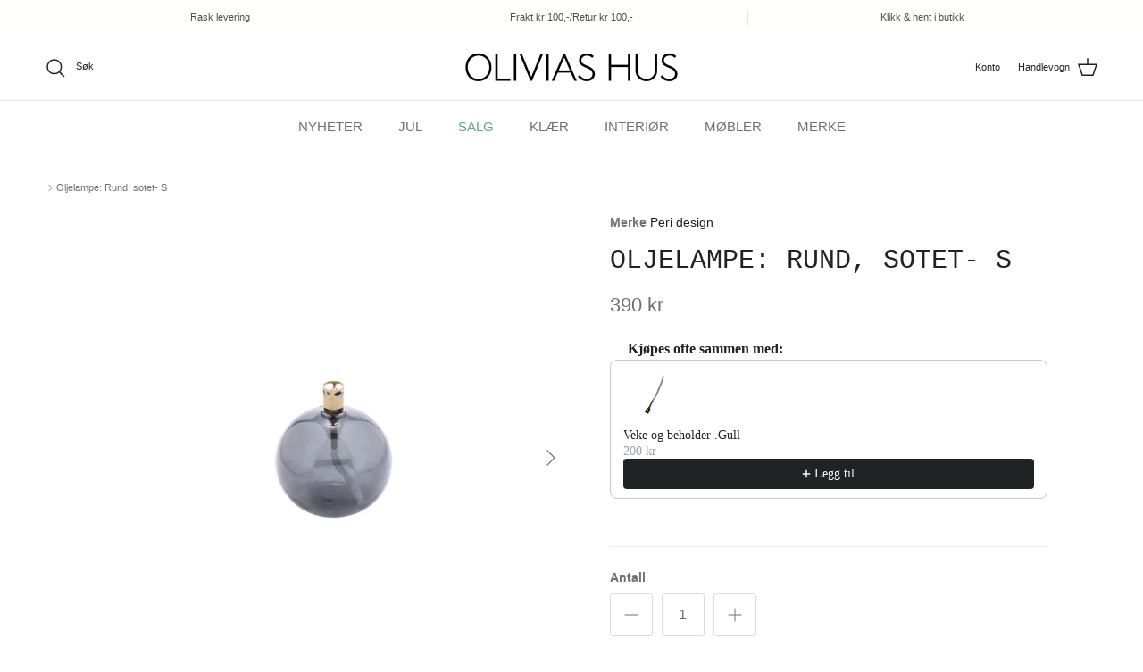

--- FILE ---
content_type: text/html; charset=utf-8
request_url: https://oliviashus.no/products/8828801-rund-solv-s-9cm-small
body_size: 28426
content:
<!doctype html>
<html class="no-js" lang="nb" dir="ltr">
<head>
 <!-- Start cookieyes banner --> <script id="cookieyes" type="text/javascript" src="https://cdn-cookieyes.com/common/shopify.js"></script> <script id="cookieyes" type="text/javascript" src="https://cdn-cookieyes.com/client_data/bdf05d9d3f0afb4712a633ff/script.js"></script> <!-- End cookieyes banner --><meta charset="utf-8">
<meta name="viewport" content="width=device-width,initial-scale=1">
<title>Oljelampe: Rund, sotet- S &ndash; Olivias Hus </title><link rel="canonical" href="https://oliviashus.no/products/8828801-rund-solv-s-9cm-small"><link rel="icon" href="//oliviashus.no/cdn/shop/files/oh.jpg?crop=center&height=48&v=1666170401&width=48" type="image/jpg">
  <link rel="apple-touch-icon" href="//oliviashus.no/cdn/shop/files/oh.jpg?crop=center&height=180&v=1666170401&width=180"><meta name="description" content="Opplev varm, organisk glød fra vår runde Oljelampe i farget glass og messing. Håndverk møtes med moderne enkelhet, og lampen sprer lyset elegant over bordet. En liten lampe med stor atmosfære - perfekt som bordbelysning, ved festlige middager eller som et elegant høydepunkt i stuen. Kombiner flere størrelser for harmon"><meta property="og:site_name" content="Olivias Hus ">
<meta property="og:url" content="https://oliviashus.no/products/8828801-rund-solv-s-9cm-small">
<meta property="og:title" content="Oljelampe: Rund, sotet- S">
<meta property="og:type" content="product">
<meta property="og:description" content="Opplev varm, organisk glød fra vår runde Oljelampe i farget glass og messing. Håndverk møtes med moderne enkelhet, og lampen sprer lyset elegant over bordet. En liten lampe med stor atmosfære - perfekt som bordbelysning, ved festlige middager eller som et elegant høydepunkt i stuen. Kombiner flere størrelser for harmon"><meta property="og:image" content="http://oliviashus.no/cdn/shop/files/27fdb7c4-218c-4027-bd4b-1b3c652a5b3e.jpg?crop=center&height=1200&v=1762954745&width=1200">
  <meta property="og:image:secure_url" content="https://oliviashus.no/cdn/shop/files/27fdb7c4-218c-4027-bd4b-1b3c652a5b3e.jpg?crop=center&height=1200&v=1762954745&width=1200">
  <meta property="og:image:width" content="900">
  <meta property="og:image:height" content="900"><meta property="og:price:amount" content="390">
  <meta property="og:price:currency" content="NOK"><meta name="twitter:card" content="summary_large_image">
<meta name="twitter:title" content="Oljelampe: Rund, sotet- S">
<meta name="twitter:description" content="Opplev varm, organisk glød fra vår runde Oljelampe i farget glass og messing. Håndverk møtes med moderne enkelhet, og lampen sprer lyset elegant over bordet. En liten lampe med stor atmosfære - perfekt som bordbelysning, ved festlige middager eller som et elegant høydepunkt i stuen. Kombiner flere størrelser for harmon">
<style>:root {
  --page-container-width:          1660px;
  --reading-container-width:       720px;
  --divider-opacity:               0.14;
  --gutter-large:                  30px;
  --gutter-desktop:                20px;
  --gutter-mobile:                 16px;
  --section-padding:               50px;
  --larger-section-padding:        80px;
  --larger-section-padding-mobile: 60px;
  --largest-section-padding:       110px;
  --aos-animate-duration:          0.6s;

  --base-font-family:              "system_ui", -apple-system, 'Segoe UI', Roboto, 'Helvetica Neue', 'Noto Sans', 'Liberation Sans', Arial, sans-serif, 'Apple Color Emoji', 'Segoe UI Emoji', 'Segoe UI Symbol', 'Noto Color Emoji';
  --base-font-weight:              400;
  --base-font-style:               normal;
  --heading-font-family:           "SF Mono", Menlo, Consolas, Monaco, Liberation Mono, Lucida Console, monospace, Apple Color Emoji, Segoe UI Emoji, Segoe UI Symbol;
  --heading-font-weight:           400;
  --heading-font-style:            normal;
  --heading-font-letter-spacing:   normal;
  --logo-font-family:              Helvetica, Arial, sans-serif;
  --logo-font-weight:              700;
  --logo-font-style:               normal;
  --nav-font-family:               "system_ui", -apple-system, 'Segoe UI', Roboto, 'Helvetica Neue', 'Noto Sans', 'Liberation Sans', Arial, sans-serif, 'Apple Color Emoji', 'Segoe UI Emoji', 'Segoe UI Symbol', 'Noto Color Emoji';
  --nav-font-weight:               400;
  --nav-font-style:                normal;

  --base-text-size:14px;
  --base-line-height:              1.6;
  --input-text-size:16px;
  --smaller-text-size-1:11px;
  --smaller-text-size-2:14px;
  --smaller-text-size-3:11px;
  --smaller-text-size-4:10px;
  --larger-text-size:30px;
  --super-large-text-size:53px;
  --super-large-mobile-text-size:24px;
  --larger-mobile-text-size:24px;
  --logo-text-size:26px;--btn-letter-spacing: normal;
    --btn-text-transform: none;
    --button-text-size:  14px;
    --quickbuy-button-text-size: 14px;
    --small-feature-link-font-size: 1em;
    --input-btn-padding-top:             1em;
    --input-btn-padding-bottom:          1em;--heading-text-transform:uppercase;
  --nav-text-size:                      15px;
  --mobile-menu-font-weight:            600;

  --body-bg-color:                      255 255 255;
  --bg-color:                           255 255 255;
  --body-text-color:                    109 113 117;
  --text-color:                         109 113 117;

  --header-text-col:                    #202223;--header-text-hover-col:             var(--main-nav-link-hover-col);--header-bg-col:                     #ffffff;
  --heading-color:                     32 34 35;
  --body-heading-color:                32 34 35;
  --heading-divider-col:               #e2e2e2;

  --logo-col:                          #202223;
  --main-nav-bg:                       #ffffff;
  --main-nav-link-col:                 #6d7175;
  --main-nav-link-hover-col:           #202223;
  --main-nav-link-featured-col:        #60a57e;

  --link-color:                        32 34 35;
  --body-link-color:                   32 34 35;

  --btn-bg-color:                        0 0 0;
  --btn-bg-hover-color:                  32 34 35;
  --btn-border-color:                    0 0 0;
  --btn-border-hover-color:              32 34 35;
  --btn-text-color:                      255 255 255;
  --btn-text-hover-color:                255 255 255;--btn-alt-bg-color:                    255 255 255;
  --btn-alt-text-color:                  0 0 0;
  --btn-alt-border-color:                0 0 0;
  --btn-alt-border-hover-color:          0 0 0;--btn-ter-bg-color:                    235 235 235;
  --btn-ter-text-color:                  60 62 64;
  --btn-ter-bg-hover-color:              0 0 0;
  --btn-ter-text-hover-color:            255 255 255;--btn-border-radius: 3px;--color-scheme-default:                             #ffffff;
  --color-scheme-default-color:                       255 255 255;
  --color-scheme-default-text-color:                  109 113 117;
  --color-scheme-default-head-color:                  32 34 35;
  --color-scheme-default-link-color:                  32 34 35;
  --color-scheme-default-btn-text-color:              255 255 255;
  --color-scheme-default-btn-text-hover-color:        255 255 255;
  --color-scheme-default-btn-bg-color:                0 0 0;
  --color-scheme-default-btn-bg-hover-color:          32 34 35;
  --color-scheme-default-btn-border-color:            0 0 0;
  --color-scheme-default-btn-border-hover-color:      32 34 35;
  --color-scheme-default-btn-alt-text-color:          0 0 0;
  --color-scheme-default-btn-alt-bg-color:            255 255 255;
  --color-scheme-default-btn-alt-border-color:        0 0 0;
  --color-scheme-default-btn-alt-border-hover-color:  0 0 0;

  --color-scheme-1:                             #c5cfcd;
  --color-scheme-1-color:                       197 207 205;
  --color-scheme-1-text-color:                  109 113 117;
  --color-scheme-1-head-color:                  32 34 35;
  --color-scheme-1-link-color:                  32 34 35;
  --color-scheme-1-btn-text-color:              255 255 255;
  --color-scheme-1-btn-text-hover-color:        255 255 255;
  --color-scheme-1-btn-bg-color:                0 0 0;
  --color-scheme-1-btn-bg-hover-color:          32 34 35;
  --color-scheme-1-btn-border-color:            0 0 0;
  --color-scheme-1-btn-border-hover-color:      32 34 35;
  --color-scheme-1-btn-alt-text-color:          0 0 0;
  --color-scheme-1-btn-alt-bg-color:            255 255 255;
  --color-scheme-1-btn-alt-border-color:        0 0 0;
  --color-scheme-1-btn-alt-border-hover-color:  0 0 0;

  --color-scheme-2:                             #f6f6f6;
  --color-scheme-2-color:                       246 246 246;
  --color-scheme-2-text-color:                  109 113 117;
  --color-scheme-2-head-color:                  32 34 35;
  --color-scheme-2-link-color:                  32 34 35;
  --color-scheme-2-btn-text-color:              255 255 255;
  --color-scheme-2-btn-text-hover-color:        255 255 255;
  --color-scheme-2-btn-bg-color:                0 0 0;
  --color-scheme-2-btn-bg-hover-color:          32 34 35;
  --color-scheme-2-btn-border-color:            0 0 0;
  --color-scheme-2-btn-border-hover-color:      32 34 35;
  --color-scheme-2-btn-alt-text-color:          0 0 0;
  --color-scheme-2-btn-alt-bg-color:            255 255 255;
  --color-scheme-2-btn-alt-border-color:        0 0 0;
  --color-scheme-2-btn-alt-border-hover-color:  0 0 0;

  /* Shop Pay payment terms */
  --payment-terms-background-color:    #ffffff;--quickbuy-bg: 255 255 255;--body-input-background-color:       rgb(var(--body-bg-color));
  --input-background-color:            rgb(var(--body-bg-color));
  --body-input-text-color:             var(--body-text-color);
  --input-text-color:                  var(--body-text-color);
  --body-input-border-color:           rgb(219, 220, 221);
  --input-border-color:                rgb(219, 220, 221);
  --input-border-color-hover:          rgb(175, 177, 179);
  --input-border-color-active:         rgb(109, 113, 117);

  --swatch-cross-svg:                  url("data:image/svg+xml,%3Csvg xmlns='http://www.w3.org/2000/svg' width='240' height='240' viewBox='0 0 24 24' fill='none' stroke='rgb(219, 220, 221)' stroke-width='0.09' preserveAspectRatio='none' %3E%3Cline x1='24' y1='0' x2='0' y2='24'%3E%3C/line%3E%3C/svg%3E");
  --swatch-cross-hover:                url("data:image/svg+xml,%3Csvg xmlns='http://www.w3.org/2000/svg' width='240' height='240' viewBox='0 0 24 24' fill='none' stroke='rgb(175, 177, 179)' stroke-width='0.09' preserveAspectRatio='none' %3E%3Cline x1='24' y1='0' x2='0' y2='24'%3E%3C/line%3E%3C/svg%3E");
  --swatch-cross-active:               url("data:image/svg+xml,%3Csvg xmlns='http://www.w3.org/2000/svg' width='240' height='240' viewBox='0 0 24 24' fill='none' stroke='rgb(109, 113, 117)' stroke-width='0.09' preserveAspectRatio='none' %3E%3Cline x1='24' y1='0' x2='0' y2='24'%3E%3C/line%3E%3C/svg%3E");

  --footer-divider-col:                #eeeeee;
  --footer-text-col:                   109 113 117;
  --footer-heading-col:                32 34 35;
  --footer-bg:                         #ffffff;--product-label-overlay-justify: flex-start;--product-label-overlay-align: flex-start;--product-label-overlay-reduction-text:   #c4293d;
  --product-label-overlay-reduction-bg:     #ffffff;
  --product-label-overlay-stock-text:       #6d7175;
  --product-label-overlay-stock-bg:         #ffffff;
  --product-label-overlay-new-text:         #000000;
  --product-label-overlay-new-bg:           #d0d2c4;
  --product-label-overlay-meta-text:        #ffffff;
  --product-label-overlay-meta-bg:          #202223;
  --product-label-sale-text:                #c4293d;
  --product-label-sold-text:                #202223;
  --product-label-preorder-text:            #60a57e;

  --product-block-crop-align:               top;

  
  --product-block-price-align:              flex-start;
  --product-block-price-item-margin-start:  initial;
  --product-block-price-item-margin-end:    .5rem;
  

  --collection-block-image-position:   center center;

  --swatch-picker-image-size:          60px;
  --swatch-crop-align:                 center center;

  --image-overlay-text-color:          255 255 255;--image-overlay-bg:                  rgba(0, 0, 0, 0.1);
  --image-overlay-shadow-start:        rgb(0 0 0 / 0.15);
  --image-overlay-box-opacity:         0.61;--product-inventory-ok-box-color:            #ffffff;
  --product-inventory-ok-text-color:           #171717;
  --product-inventory-ok-icon-box-fill-color:  #fff;
  --product-inventory-low-box-color:           #ffffff;
  --product-inventory-low-text-color:          #0a0909;
  --product-inventory-low-icon-box-fill-color: #fff;
  --product-inventory-low-text-color-channels: 23, 23, 23;
  --product-inventory-ok-text-color-channels:  10, 9, 9;

  --rating-star-color: 250 250 225;--overlay-align-left: start;
    --overlay-align-right: end;}html[dir=rtl] {
  --overlay-right-text-m-left: 0;
  --overlay-right-text-m-right: auto;
  --overlay-left-shadow-left-left: 15%;
  --overlay-left-shadow-left-right: -50%;
  --overlay-left-shadow-right-left: -85%;
  --overlay-left-shadow-right-right: 0;
}.image-overlay--bg-box .text-overlay .text-overlay__text {
    --image-overlay-box-bg: 255 255 255;
    --heading-color: var(--body-heading-color);
    --text-color: var(--body-text-color);
    --link-color: var(--body-link-color);
  }::selection {
    background: rgb(var(--body-heading-color));
    color: rgb(var(--body-bg-color));
  }
  ::-moz-selection {
    background: rgb(var(--body-heading-color));
    color: rgb(var(--body-bg-color));
  }.use-color-scheme--default {
  --product-label-sale-text:           #c4293d;
  --product-label-sold-text:           #202223;
  --product-label-preorder-text:       #60a57e;
  --input-background-color:            rgb(var(--body-bg-color));
  --input-text-color:                  var(--body-input-text-color);
  --input-border-color:                rgb(219, 220, 221);
  --input-border-color-hover:          rgb(175, 177, 179);
  --input-border-color-active:         rgb(109, 113, 117);
}</style>

  <link href="//oliviashus.no/cdn/shop/t/10/assets/main.css?v=43422827842528680071738438047" rel="stylesheet" type="text/css" media="all" />
<script>
    document.documentElement.className = document.documentElement.className.replace('no-js', 'js');

    window.theme = {
      info: {
        name: 'Symmetry',
        version: '7.4.0'
      },
      device: {
        hasTouch: window.matchMedia('(any-pointer: coarse)').matches,
        hasHover: window.matchMedia('(hover: hover)').matches
      },
      mediaQueries: {
        md: '(min-width: 768px)',
        productMediaCarouselBreak: '(min-width: 1041px)'
      },
      routes: {
        base: 'https://oliviashus.no',
        cart: '/cart',
        cartAdd: '/cart/add.js',
        cartUpdate: '/cart/update.js',
        predictiveSearch: '/search/suggest'
      },
      strings: {
        cartTermsConfirmation: "",
        cartItemsQuantityError: "",
        generalSearchViewAll: "Se alle resultater",
        noStock: "Utsolgt",
        noVariant: "Utilgjengelig",
        productsProductChooseA: "Velg",
        generalSearchPages: "Sider",
        generalSearchNoResultsWithoutTerms: "",
        shippingCalculator: {
          singleRate: "",
          multipleRates: "",
          noRates: ""
        }
      },
      settings: {
        moneyWithCurrencyFormat: "{{ amount_no_decimals_with_comma_separator }} NOK",
        cartType: "drawer",
        afterAddToCart: "drawer",
        quickbuyStyle: "off",
        externalLinksNewTab: true,
        internalLinksSmoothScroll: true
      }
    }

    theme.inlineNavigationCheck = function() {
      var pageHeader = document.querySelector('.pageheader'),
          inlineNavContainer = pageHeader.querySelector('.logo-area__left__inner'),
          inlineNav = inlineNavContainer.querySelector('.navigation--left');
      if (inlineNav && getComputedStyle(inlineNav).display != 'none') {
        var inlineMenuCentered = document.querySelector('.pageheader--layout-inline-menu-center'),
            logoContainer = document.querySelector('.logo-area__middle__inner');
        if(inlineMenuCentered) {
          var rightWidth = document.querySelector('.logo-area__right__inner').clientWidth,
              middleWidth = logoContainer.clientWidth,
              logoArea = document.querySelector('.logo-area'),
              computedLogoAreaStyle = getComputedStyle(logoArea),
              logoAreaInnerWidth = logoArea.clientWidth - Math.ceil(parseFloat(computedLogoAreaStyle.paddingLeft)) - Math.ceil(parseFloat(computedLogoAreaStyle.paddingRight)),
              availableNavWidth = logoAreaInnerWidth - Math.max(rightWidth, middleWidth) * 2 - 40;
          inlineNavContainer.style.maxWidth = availableNavWidth + 'px';
        }

        var firstInlineNavLink = inlineNav.querySelector('.navigation__item:first-child'),
            lastInlineNavLink = inlineNav.querySelector('.navigation__item:last-child');
        if (lastInlineNavLink) {
          var inlineNavWidth = null;
          if(document.querySelector('html[dir=rtl]')) {
            inlineNavWidth = firstInlineNavLink.offsetLeft - lastInlineNavLink.offsetLeft + firstInlineNavLink.offsetWidth;
          } else {
            inlineNavWidth = lastInlineNavLink.offsetLeft - firstInlineNavLink.offsetLeft + lastInlineNavLink.offsetWidth;
          }
          if (inlineNavContainer.offsetWidth >= inlineNavWidth) {
            pageHeader.classList.add('pageheader--layout-inline-permitted');
            var tallLogo = logoContainer.clientHeight > lastInlineNavLink.clientHeight + 20;
            if (tallLogo) {
              inlineNav.classList.add('navigation--tight-underline');
            } else {
              inlineNav.classList.remove('navigation--tight-underline');
            }
          } else {
            pageHeader.classList.remove('pageheader--layout-inline-permitted');
          }
        }
      }
    };

    theme.setInitialHeaderHeightProperty = () => {
      const section = document.querySelector('.section-header');
      if (section) {
        document.documentElement.style.setProperty('--theme-header-height', Math.ceil(section.clientHeight) + 'px');
      }
    };
  </script>

  <script src="//oliviashus.no/cdn/shop/t/10/assets/main.js?v=74462154655922143831738438047" defer></script>
    <script src="//oliviashus.no/cdn/shop/t/10/assets/animate-on-scroll.js?v=15249566486942820451738438046" defer></script>
    <link href="//oliviashus.no/cdn/shop/t/10/assets/animate-on-scroll.css?v=116824741000487223811738438046" rel="stylesheet" type="text/css" media="all" />
  

  <script>window.performance && window.performance.mark && window.performance.mark('shopify.content_for_header.start');</script><meta name="facebook-domain-verification" content="xu6f3pcplojzn50fktxbd9mgrw3r27">
<meta name="google-site-verification" content="v8v3L0T4D8ckcA3Lf7Ig4LCDUNyycq4ltUxj6HbHYG4">
<meta id="shopify-digital-wallet" name="shopify-digital-wallet" content="/66659615008/digital_wallets/dialog">
<link rel="alternate" type="application/json+oembed" href="https://oliviashus.no/products/8828801-rund-solv-s-9cm-small.oembed">
<script async="async" src="/checkouts/internal/preloads.js?locale=nb-NO"></script>
<script id="shopify-features" type="application/json">{"accessToken":"905d894d0d3998cc134e1564e4ff1cc1","betas":["rich-media-storefront-analytics"],"domain":"oliviashus.no","predictiveSearch":true,"shopId":66659615008,"locale":"nb"}</script>
<script>var Shopify = Shopify || {};
Shopify.shop = "olivias-hus-4020.myshopify.com";
Shopify.locale = "nb";
Shopify.currency = {"active":"NOK","rate":"1.0"};
Shopify.country = "NO";
Shopify.theme = {"name":"Ny mal inkl oppdatering. Feb 2025","id":176434250016,"schema_name":"Symmetry","schema_version":"7.4.0","theme_store_id":568,"role":"main"};
Shopify.theme.handle = "null";
Shopify.theme.style = {"id":null,"handle":null};
Shopify.cdnHost = "oliviashus.no/cdn";
Shopify.routes = Shopify.routes || {};
Shopify.routes.root = "/";</script>
<script type="module">!function(o){(o.Shopify=o.Shopify||{}).modules=!0}(window);</script>
<script>!function(o){function n(){var o=[];function n(){o.push(Array.prototype.slice.apply(arguments))}return n.q=o,n}var t=o.Shopify=o.Shopify||{};t.loadFeatures=n(),t.autoloadFeatures=n()}(window);</script>
<script id="shop-js-analytics" type="application/json">{"pageType":"product"}</script>
<script defer="defer" async type="module" src="//oliviashus.no/cdn/shopifycloud/shop-js/modules/v2/client.init-shop-cart-sync_DSsQmCVh.nb.esm.js"></script>
<script defer="defer" async type="module" src="//oliviashus.no/cdn/shopifycloud/shop-js/modules/v2/chunk.common_CVFm4UDO.esm.js"></script>
<script type="module">
  await import("//oliviashus.no/cdn/shopifycloud/shop-js/modules/v2/client.init-shop-cart-sync_DSsQmCVh.nb.esm.js");
await import("//oliviashus.no/cdn/shopifycloud/shop-js/modules/v2/chunk.common_CVFm4UDO.esm.js");

  window.Shopify.SignInWithShop?.initShopCartSync?.({"fedCMEnabled":true,"windoidEnabled":true});

</script>
<script>(function() {
  var isLoaded = false;
  function asyncLoad() {
    if (isLoaded) return;
    isLoaded = true;
    var urls = ["\/\/cdn.shopify.com\/proxy\/ba9270b4d501b14d9800300aec398a4f0fbcce49fc3b3da64d317653d3c183f5\/shopify-script-tags.s3.eu-west-1.amazonaws.com\/smartseo\/instantpage.js?shop=olivias-hus-4020.myshopify.com\u0026sp-cache-control=cHVibGljLCBtYXgtYWdlPTkwMA","https:\/\/storage.nfcube.com\/instafeed-969b8f7aceb547163f49ffe42a65525d.js?shop=olivias-hus-4020.myshopify.com"];
    for (var i = 0; i < urls.length; i++) {
      var s = document.createElement('script');
      s.type = 'text/javascript';
      s.async = true;
      s.src = urls[i];
      var x = document.getElementsByTagName('script')[0];
      x.parentNode.insertBefore(s, x);
    }
  };
  if(window.attachEvent) {
    window.attachEvent('onload', asyncLoad);
  } else {
    window.addEventListener('load', asyncLoad, false);
  }
})();</script>
<script id="__st">var __st={"a":66659615008,"offset":3600,"reqid":"51a23b52-aa3b-4482-89c7-bd0ac4093d20-1766688396","pageurl":"oliviashus.no\/products\/8828801-rund-solv-s-9cm-small","u":"6888a525548f","p":"product","rtyp":"product","rid":8238923972896};</script>
<script>window.ShopifyPaypalV4VisibilityTracking = true;</script>
<script id="captcha-bootstrap">!function(){'use strict';const t='contact',e='account',n='new_comment',o=[[t,t],['blogs',n],['comments',n],[t,'customer']],c=[[e,'customer_login'],[e,'guest_login'],[e,'recover_customer_password'],[e,'create_customer']],r=t=>t.map((([t,e])=>`form[action*='/${t}']:not([data-nocaptcha='true']) input[name='form_type'][value='${e}']`)).join(','),a=t=>()=>t?[...document.querySelectorAll(t)].map((t=>t.form)):[];function s(){const t=[...o],e=r(t);return a(e)}const i='password',u='form_key',d=['recaptcha-v3-token','g-recaptcha-response','h-captcha-response',i],f=()=>{try{return window.sessionStorage}catch{return}},m='__shopify_v',_=t=>t.elements[u];function p(t,e,n=!1){try{const o=window.sessionStorage,c=JSON.parse(o.getItem(e)),{data:r}=function(t){const{data:e,action:n}=t;return t[m]||n?{data:e,action:n}:{data:t,action:n}}(c);for(const[e,n]of Object.entries(r))t.elements[e]&&(t.elements[e].value=n);n&&o.removeItem(e)}catch(o){console.error('form repopulation failed',{error:o})}}const l='form_type',E='cptcha';function T(t){t.dataset[E]=!0}const w=window,h=w.document,L='Shopify',v='ce_forms',y='captcha';let A=!1;((t,e)=>{const n=(g='f06e6c50-85a8-45c8-87d0-21a2b65856fe',I='https://cdn.shopify.com/shopifycloud/storefront-forms-hcaptcha/ce_storefront_forms_captcha_hcaptcha.v1.5.2.iife.js',D={infoText:'Beskyttet av hCaptcha',privacyText:'Personvern',termsText:'Vilkår'},(t,e,n)=>{const o=w[L][v],c=o.bindForm;if(c)return c(t,g,e,D).then(n);var r;o.q.push([[t,g,e,D],n]),r=I,A||(h.body.append(Object.assign(h.createElement('script'),{id:'captcha-provider',async:!0,src:r})),A=!0)});var g,I,D;w[L]=w[L]||{},w[L][v]=w[L][v]||{},w[L][v].q=[],w[L][y]=w[L][y]||{},w[L][y].protect=function(t,e){n(t,void 0,e),T(t)},Object.freeze(w[L][y]),function(t,e,n,w,h,L){const[v,y,A,g]=function(t,e,n){const i=e?o:[],u=t?c:[],d=[...i,...u],f=r(d),m=r(i),_=r(d.filter((([t,e])=>n.includes(e))));return[a(f),a(m),a(_),s()]}(w,h,L),I=t=>{const e=t.target;return e instanceof HTMLFormElement?e:e&&e.form},D=t=>v().includes(t);t.addEventListener('submit',(t=>{const e=I(t);if(!e)return;const n=D(e)&&!e.dataset.hcaptchaBound&&!e.dataset.recaptchaBound,o=_(e),c=g().includes(e)&&(!o||!o.value);(n||c)&&t.preventDefault(),c&&!n&&(function(t){try{if(!f())return;!function(t){const e=f();if(!e)return;const n=_(t);if(!n)return;const o=n.value;o&&e.removeItem(o)}(t);const e=Array.from(Array(32),(()=>Math.random().toString(36)[2])).join('');!function(t,e){_(t)||t.append(Object.assign(document.createElement('input'),{type:'hidden',name:u})),t.elements[u].value=e}(t,e),function(t,e){const n=f();if(!n)return;const o=[...t.querySelectorAll(`input[type='${i}']`)].map((({name:t})=>t)),c=[...d,...o],r={};for(const[a,s]of new FormData(t).entries())c.includes(a)||(r[a]=s);n.setItem(e,JSON.stringify({[m]:1,action:t.action,data:r}))}(t,e)}catch(e){console.error('failed to persist form',e)}}(e),e.submit())}));const S=(t,e)=>{t&&!t.dataset[E]&&(n(t,e.some((e=>e===t))),T(t))};for(const o of['focusin','change'])t.addEventListener(o,(t=>{const e=I(t);D(e)&&S(e,y())}));const B=e.get('form_key'),M=e.get(l),P=B&&M;t.addEventListener('DOMContentLoaded',(()=>{const t=y();if(P)for(const e of t)e.elements[l].value===M&&p(e,B);[...new Set([...A(),...v().filter((t=>'true'===t.dataset.shopifyCaptcha))])].forEach((e=>S(e,t)))}))}(h,new URLSearchParams(w.location.search),n,t,e,['guest_login'])})(!0,!0)}();</script>
<script integrity="sha256-4kQ18oKyAcykRKYeNunJcIwy7WH5gtpwJnB7kiuLZ1E=" data-source-attribution="shopify.loadfeatures" defer="defer" src="//oliviashus.no/cdn/shopifycloud/storefront/assets/storefront/load_feature-a0a9edcb.js" crossorigin="anonymous"></script>
<script data-source-attribution="shopify.dynamic_checkout.dynamic.init">var Shopify=Shopify||{};Shopify.PaymentButton=Shopify.PaymentButton||{isStorefrontPortableWallets:!0,init:function(){window.Shopify.PaymentButton.init=function(){};var t=document.createElement("script");t.src="https://oliviashus.no/cdn/shopifycloud/portable-wallets/latest/portable-wallets.nb.js",t.type="module",document.head.appendChild(t)}};
</script>
<script data-source-attribution="shopify.dynamic_checkout.buyer_consent">
  function portableWalletsHideBuyerConsent(e){var t=document.getElementById("shopify-buyer-consent"),n=document.getElementById("shopify-subscription-policy-button");t&&n&&(t.classList.add("hidden"),t.setAttribute("aria-hidden","true"),n.removeEventListener("click",e))}function portableWalletsShowBuyerConsent(e){var t=document.getElementById("shopify-buyer-consent"),n=document.getElementById("shopify-subscription-policy-button");t&&n&&(t.classList.remove("hidden"),t.removeAttribute("aria-hidden"),n.addEventListener("click",e))}window.Shopify?.PaymentButton&&(window.Shopify.PaymentButton.hideBuyerConsent=portableWalletsHideBuyerConsent,window.Shopify.PaymentButton.showBuyerConsent=portableWalletsShowBuyerConsent);
</script>
<script>
  function portableWalletsCleanup(e){e&&e.src&&console.error("Failed to load portable wallets script "+e.src);var t=document.querySelectorAll("shopify-accelerated-checkout .shopify-payment-button__skeleton, shopify-accelerated-checkout-cart .wallet-cart-button__skeleton"),e=document.getElementById("shopify-buyer-consent");for(let e=0;e<t.length;e++)t[e].remove();e&&e.remove()}function portableWalletsNotLoadedAsModule(e){e instanceof ErrorEvent&&"string"==typeof e.message&&e.message.includes("import.meta")&&"string"==typeof e.filename&&e.filename.includes("portable-wallets")&&(window.removeEventListener("error",portableWalletsNotLoadedAsModule),window.Shopify.PaymentButton.failedToLoad=e,"loading"===document.readyState?document.addEventListener("DOMContentLoaded",window.Shopify.PaymentButton.init):window.Shopify.PaymentButton.init())}window.addEventListener("error",portableWalletsNotLoadedAsModule);
</script>

<script type="module" src="https://oliviashus.no/cdn/shopifycloud/portable-wallets/latest/portable-wallets.nb.js" onError="portableWalletsCleanup(this)" crossorigin="anonymous"></script>
<script nomodule>
  document.addEventListener("DOMContentLoaded", portableWalletsCleanup);
</script>

<link id="shopify-accelerated-checkout-styles" rel="stylesheet" media="screen" href="https://oliviashus.no/cdn/shopifycloud/portable-wallets/latest/accelerated-checkout-backwards-compat.css" crossorigin="anonymous">
<style id="shopify-accelerated-checkout-cart">
        #shopify-buyer-consent {
  margin-top: 1em;
  display: inline-block;
  width: 100%;
}

#shopify-buyer-consent.hidden {
  display: none;
}

#shopify-subscription-policy-button {
  background: none;
  border: none;
  padding: 0;
  text-decoration: underline;
  font-size: inherit;
  cursor: pointer;
}

#shopify-subscription-policy-button::before {
  box-shadow: none;
}

      </style>
<script id="sections-script" data-sections="related-products" defer="defer" src="//oliviashus.no/cdn/shop/t/10/compiled_assets/scripts.js?11963"></script>
<script>window.performance && window.performance.mark && window.performance.mark('shopify.content_for_header.end');</script>
<!-- CC Custom Head Start --><!-- CC Custom Head End --><meta name="google-site-verification" content="nZwxvDcFgt4sC6zNpDvIXtd7eM3z7KGYxk8fhkIATe4" />
  <!-- Google Tag Manager -->
<script>(function(w,d,s,l,i){w[l]=w[l]||[];w[l].push({'gtm.start':
new Date().getTime(),event:'gtm.js'});var f=d.getElementsByTagName(s)[0],
j=d.createElement(s),dl=l!='dataLayer'?'&l='+l:'';j.async=true;j.src=
'https://www.googletagmanager.com/gtm.js?id='+i+dl;f.parentNode.insertBefore(j,f);
})(window,document,'script','dataLayer','GTM-5MBWS4JV');</script>
<!-- End Google Tag Manager -->
<script src="https://cdn.shopify.com/extensions/019b40bf-31c9-79e2-bc23-fe9966fe0d95/my-app-113/assets/sdk.js" type="text/javascript" defer="defer"></script>
<link href="https://cdn.shopify.com/extensions/019b40bf-31c9-79e2-bc23-fe9966fe0d95/my-app-113/assets/sdk.css" rel="stylesheet" type="text/css" media="all">
<link href="https://monorail-edge.shopifysvc.com" rel="dns-prefetch">
<script>(function(){if ("sendBeacon" in navigator && "performance" in window) {try {var session_token_from_headers = performance.getEntriesByType('navigation')[0].serverTiming.find(x => x.name == '_s').description;} catch {var session_token_from_headers = undefined;}var session_cookie_matches = document.cookie.match(/_shopify_s=([^;]*)/);var session_token_from_cookie = session_cookie_matches && session_cookie_matches.length === 2 ? session_cookie_matches[1] : "";var session_token = session_token_from_headers || session_token_from_cookie || "";function handle_abandonment_event(e) {var entries = performance.getEntries().filter(function(entry) {return /monorail-edge.shopifysvc.com/.test(entry.name);});if (!window.abandonment_tracked && entries.length === 0) {window.abandonment_tracked = true;var currentMs = Date.now();var navigation_start = performance.timing.navigationStart;var payload = {shop_id: 66659615008,url: window.location.href,navigation_start,duration: currentMs - navigation_start,session_token,page_type: "product"};window.navigator.sendBeacon("https://monorail-edge.shopifysvc.com/v1/produce", JSON.stringify({schema_id: "online_store_buyer_site_abandonment/1.1",payload: payload,metadata: {event_created_at_ms: currentMs,event_sent_at_ms: currentMs}}));}}window.addEventListener('pagehide', handle_abandonment_event);}}());</script>
<script id="web-pixels-manager-setup">(function e(e,d,r,n,o){if(void 0===o&&(o={}),!Boolean(null===(a=null===(i=window.Shopify)||void 0===i?void 0:i.analytics)||void 0===a?void 0:a.replayQueue)){var i,a;window.Shopify=window.Shopify||{};var t=window.Shopify;t.analytics=t.analytics||{};var s=t.analytics;s.replayQueue=[],s.publish=function(e,d,r){return s.replayQueue.push([e,d,r]),!0};try{self.performance.mark("wpm:start")}catch(e){}var l=function(){var e={modern:/Edge?\/(1{2}[4-9]|1[2-9]\d|[2-9]\d{2}|\d{4,})\.\d+(\.\d+|)|Firefox\/(1{2}[4-9]|1[2-9]\d|[2-9]\d{2}|\d{4,})\.\d+(\.\d+|)|Chrom(ium|e)\/(9{2}|\d{3,})\.\d+(\.\d+|)|(Maci|X1{2}).+ Version\/(15\.\d+|(1[6-9]|[2-9]\d|\d{3,})\.\d+)([,.]\d+|)( \(\w+\)|)( Mobile\/\w+|) Safari\/|Chrome.+OPR\/(9{2}|\d{3,})\.\d+\.\d+|(CPU[ +]OS|iPhone[ +]OS|CPU[ +]iPhone|CPU IPhone OS|CPU iPad OS)[ +]+(15[._]\d+|(1[6-9]|[2-9]\d|\d{3,})[._]\d+)([._]\d+|)|Android:?[ /-](13[3-9]|1[4-9]\d|[2-9]\d{2}|\d{4,})(\.\d+|)(\.\d+|)|Android.+Firefox\/(13[5-9]|1[4-9]\d|[2-9]\d{2}|\d{4,})\.\d+(\.\d+|)|Android.+Chrom(ium|e)\/(13[3-9]|1[4-9]\d|[2-9]\d{2}|\d{4,})\.\d+(\.\d+|)|SamsungBrowser\/([2-9]\d|\d{3,})\.\d+/,legacy:/Edge?\/(1[6-9]|[2-9]\d|\d{3,})\.\d+(\.\d+|)|Firefox\/(5[4-9]|[6-9]\d|\d{3,})\.\d+(\.\d+|)|Chrom(ium|e)\/(5[1-9]|[6-9]\d|\d{3,})\.\d+(\.\d+|)([\d.]+$|.*Safari\/(?![\d.]+ Edge\/[\d.]+$))|(Maci|X1{2}).+ Version\/(10\.\d+|(1[1-9]|[2-9]\d|\d{3,})\.\d+)([,.]\d+|)( \(\w+\)|)( Mobile\/\w+|) Safari\/|Chrome.+OPR\/(3[89]|[4-9]\d|\d{3,})\.\d+\.\d+|(CPU[ +]OS|iPhone[ +]OS|CPU[ +]iPhone|CPU IPhone OS|CPU iPad OS)[ +]+(10[._]\d+|(1[1-9]|[2-9]\d|\d{3,})[._]\d+)([._]\d+|)|Android:?[ /-](13[3-9]|1[4-9]\d|[2-9]\d{2}|\d{4,})(\.\d+|)(\.\d+|)|Mobile Safari.+OPR\/([89]\d|\d{3,})\.\d+\.\d+|Android.+Firefox\/(13[5-9]|1[4-9]\d|[2-9]\d{2}|\d{4,})\.\d+(\.\d+|)|Android.+Chrom(ium|e)\/(13[3-9]|1[4-9]\d|[2-9]\d{2}|\d{4,})\.\d+(\.\d+|)|Android.+(UC? ?Browser|UCWEB|U3)[ /]?(15\.([5-9]|\d{2,})|(1[6-9]|[2-9]\d|\d{3,})\.\d+)\.\d+|SamsungBrowser\/(5\.\d+|([6-9]|\d{2,})\.\d+)|Android.+MQ{2}Browser\/(14(\.(9|\d{2,})|)|(1[5-9]|[2-9]\d|\d{3,})(\.\d+|))(\.\d+|)|K[Aa][Ii]OS\/(3\.\d+|([4-9]|\d{2,})\.\d+)(\.\d+|)/},d=e.modern,r=e.legacy,n=navigator.userAgent;return n.match(d)?"modern":n.match(r)?"legacy":"unknown"}(),u="modern"===l?"modern":"legacy",c=(null!=n?n:{modern:"",legacy:""})[u],f=function(e){return[e.baseUrl,"/wpm","/b",e.hashVersion,"modern"===e.buildTarget?"m":"l",".js"].join("")}({baseUrl:d,hashVersion:r,buildTarget:u}),m=function(e){var d=e.version,r=e.bundleTarget,n=e.surface,o=e.pageUrl,i=e.monorailEndpoint;return{emit:function(e){var a=e.status,t=e.errorMsg,s=(new Date).getTime(),l=JSON.stringify({metadata:{event_sent_at_ms:s},events:[{schema_id:"web_pixels_manager_load/3.1",payload:{version:d,bundle_target:r,page_url:o,status:a,surface:n,error_msg:t},metadata:{event_created_at_ms:s}}]});if(!i)return console&&console.warn&&console.warn("[Web Pixels Manager] No Monorail endpoint provided, skipping logging."),!1;try{return self.navigator.sendBeacon.bind(self.navigator)(i,l)}catch(e){}var u=new XMLHttpRequest;try{return u.open("POST",i,!0),u.setRequestHeader("Content-Type","text/plain"),u.send(l),!0}catch(e){return console&&console.warn&&console.warn("[Web Pixels Manager] Got an unhandled error while logging to Monorail."),!1}}}}({version:r,bundleTarget:l,surface:e.surface,pageUrl:self.location.href,monorailEndpoint:e.monorailEndpoint});try{o.browserTarget=l,function(e){var d=e.src,r=e.async,n=void 0===r||r,o=e.onload,i=e.onerror,a=e.sri,t=e.scriptDataAttributes,s=void 0===t?{}:t,l=document.createElement("script"),u=document.querySelector("head"),c=document.querySelector("body");if(l.async=n,l.src=d,a&&(l.integrity=a,l.crossOrigin="anonymous"),s)for(var f in s)if(Object.prototype.hasOwnProperty.call(s,f))try{l.dataset[f]=s[f]}catch(e){}if(o&&l.addEventListener("load",o),i&&l.addEventListener("error",i),u)u.appendChild(l);else{if(!c)throw new Error("Did not find a head or body element to append the script");c.appendChild(l)}}({src:f,async:!0,onload:function(){if(!function(){var e,d;return Boolean(null===(d=null===(e=window.Shopify)||void 0===e?void 0:e.analytics)||void 0===d?void 0:d.initialized)}()){var d=window.webPixelsManager.init(e)||void 0;if(d){var r=window.Shopify.analytics;r.replayQueue.forEach((function(e){var r=e[0],n=e[1],o=e[2];d.publishCustomEvent(r,n,o)})),r.replayQueue=[],r.publish=d.publishCustomEvent,r.visitor=d.visitor,r.initialized=!0}}},onerror:function(){return m.emit({status:"failed",errorMsg:"".concat(f," has failed to load")})},sri:function(e){var d=/^sha384-[A-Za-z0-9+/=]+$/;return"string"==typeof e&&d.test(e)}(c)?c:"",scriptDataAttributes:o}),m.emit({status:"loading"})}catch(e){m.emit({status:"failed",errorMsg:(null==e?void 0:e.message)||"Unknown error"})}}})({shopId: 66659615008,storefrontBaseUrl: "https://oliviashus.no",extensionsBaseUrl: "https://extensions.shopifycdn.com/cdn/shopifycloud/web-pixels-manager",monorailEndpoint: "https://monorail-edge.shopifysvc.com/unstable/produce_batch",surface: "storefront-renderer",enabledBetaFlags: ["2dca8a86","a0d5f9d2"],webPixelsConfigList: [{"id":"1898774816","configuration":"{\"config\":\"{\\\"google_tag_ids\\\":[\\\"G-3TS0845TZ5\\\",\\\"AW-693070655\\\"],\\\"target_country\\\":\\\"NO\\\",\\\"gtag_events\\\":[{\\\"type\\\":\\\"search\\\",\\\"action_label\\\":[\\\"G-3TS0845TZ5\\\",\\\"AW-693070655\\\/cwDzCL6AqJgbEL_WvcoC\\\"]},{\\\"type\\\":\\\"begin_checkout\\\",\\\"action_label\\\":[\\\"G-3TS0845TZ5\\\",\\\"AW-693070655\\\/oj2QCML-p5gbEL_WvcoC\\\"]},{\\\"type\\\":\\\"view_item\\\",\\\"action_label\\\":[\\\"G-3TS0845TZ5\\\",\\\"AW-693070655\\\/y4GpCLuAqJgbEL_WvcoC\\\"]},{\\\"type\\\":\\\"purchase\\\",\\\"action_label\\\":[\\\"G-3TS0845TZ5\\\",\\\"AW-693070655\\\/d3LtCL_-p5gbEL_WvcoC\\\"]},{\\\"type\\\":\\\"page_view\\\",\\\"action_label\\\":[\\\"G-3TS0845TZ5\\\",\\\"AW-693070655\\\/Ud7ECMj-p5gbEL_WvcoC\\\"]},{\\\"type\\\":\\\"add_payment_info\\\",\\\"action_label\\\":[\\\"G-3TS0845TZ5\\\",\\\"AW-693070655\\\/KUhDCMGAqJgbEL_WvcoC\\\"]},{\\\"type\\\":\\\"add_to_cart\\\",\\\"action_label\\\":[\\\"G-3TS0845TZ5\\\",\\\"AW-693070655\\\/ETO2CMX-p5gbEL_WvcoC\\\"]}],\\\"enable_monitoring_mode\\\":false}\"}","eventPayloadVersion":"v1","runtimeContext":"OPEN","scriptVersion":"b2a88bafab3e21179ed38636efcd8a93","type":"APP","apiClientId":1780363,"privacyPurposes":[],"dataSharingAdjustments":{"protectedCustomerApprovalScopes":["read_customer_address","read_customer_email","read_customer_name","read_customer_personal_data","read_customer_phone"]}},{"id":"360022304","configuration":"{\"pixel_id\":\"773239763062934\",\"pixel_type\":\"facebook_pixel\",\"metaapp_system_user_token\":\"-\"}","eventPayloadVersion":"v1","runtimeContext":"OPEN","scriptVersion":"ca16bc87fe92b6042fbaa3acc2fbdaa6","type":"APP","apiClientId":2329312,"privacyPurposes":["ANALYTICS","MARKETING","SALE_OF_DATA"],"dataSharingAdjustments":{"protectedCustomerApprovalScopes":["read_customer_address","read_customer_email","read_customer_name","read_customer_personal_data","read_customer_phone"]}},{"id":"shopify-app-pixel","configuration":"{}","eventPayloadVersion":"v1","runtimeContext":"STRICT","scriptVersion":"0450","apiClientId":"shopify-pixel","type":"APP","privacyPurposes":["ANALYTICS","MARKETING"]},{"id":"shopify-custom-pixel","eventPayloadVersion":"v1","runtimeContext":"LAX","scriptVersion":"0450","apiClientId":"shopify-pixel","type":"CUSTOM","privacyPurposes":["ANALYTICS","MARKETING"]}],isMerchantRequest: false,initData: {"shop":{"name":"Olivias Hus ","paymentSettings":{"currencyCode":"NOK"},"myshopifyDomain":"olivias-hus-4020.myshopify.com","countryCode":"NO","storefrontUrl":"https:\/\/oliviashus.no"},"customer":null,"cart":null,"checkout":null,"productVariants":[{"price":{"amount":390.0,"currencyCode":"NOK"},"product":{"title":"Oljelampe: Rund, sotet- S","vendor":"Peri design","id":"8238923972896","untranslatedTitle":"Oljelampe: Rund, sotet- S","url":"\/products\/8828801-rund-solv-s-9cm-small","type":"INTERIØR"},"id":"44970870472992","image":{"src":"\/\/oliviashus.no\/cdn\/shop\/files\/27fdb7c4-218c-4027-bd4b-1b3c652a5b3e.jpg?v=1762954745"},"sku":"088288010100","title":"Default Title","untranslatedTitle":"Default Title"}],"purchasingCompany":null},},"https://oliviashus.no/cdn","da62cc92w68dfea28pcf9825a4m392e00d0",{"modern":"","legacy":""},{"shopId":"66659615008","storefrontBaseUrl":"https:\/\/oliviashus.no","extensionBaseUrl":"https:\/\/extensions.shopifycdn.com\/cdn\/shopifycloud\/web-pixels-manager","surface":"storefront-renderer","enabledBetaFlags":"[\"2dca8a86\", \"a0d5f9d2\"]","isMerchantRequest":"false","hashVersion":"da62cc92w68dfea28pcf9825a4m392e00d0","publish":"custom","events":"[[\"page_viewed\",{}],[\"product_viewed\",{\"productVariant\":{\"price\":{\"amount\":390.0,\"currencyCode\":\"NOK\"},\"product\":{\"title\":\"Oljelampe: Rund, sotet- S\",\"vendor\":\"Peri design\",\"id\":\"8238923972896\",\"untranslatedTitle\":\"Oljelampe: Rund, sotet- S\",\"url\":\"\/products\/8828801-rund-solv-s-9cm-small\",\"type\":\"INTERIØR\"},\"id\":\"44970870472992\",\"image\":{\"src\":\"\/\/oliviashus.no\/cdn\/shop\/files\/27fdb7c4-218c-4027-bd4b-1b3c652a5b3e.jpg?v=1762954745\"},\"sku\":\"088288010100\",\"title\":\"Default Title\",\"untranslatedTitle\":\"Default Title\"}}]]"});</script><script>
  window.ShopifyAnalytics = window.ShopifyAnalytics || {};
  window.ShopifyAnalytics.meta = window.ShopifyAnalytics.meta || {};
  window.ShopifyAnalytics.meta.currency = 'NOK';
  var meta = {"product":{"id":8238923972896,"gid":"gid:\/\/shopify\/Product\/8238923972896","vendor":"Peri design","type":"INTERIØR","handle":"8828801-rund-solv-s-9cm-small","variants":[{"id":44970870472992,"price":39000,"name":"Oljelampe: Rund, sotet- S","public_title":null,"sku":"088288010100"}],"remote":false},"page":{"pageType":"product","resourceType":"product","resourceId":8238923972896,"requestId":"51a23b52-aa3b-4482-89c7-bd0ac4093d20-1766688396"}};
  for (var attr in meta) {
    window.ShopifyAnalytics.meta[attr] = meta[attr];
  }
</script>
<script class="analytics">
  (function () {
    var customDocumentWrite = function(content) {
      var jquery = null;

      if (window.jQuery) {
        jquery = window.jQuery;
      } else if (window.Checkout && window.Checkout.$) {
        jquery = window.Checkout.$;
      }

      if (jquery) {
        jquery('body').append(content);
      }
    };

    var hasLoggedConversion = function(token) {
      if (token) {
        return document.cookie.indexOf('loggedConversion=' + token) !== -1;
      }
      return false;
    }

    var setCookieIfConversion = function(token) {
      if (token) {
        var twoMonthsFromNow = new Date(Date.now());
        twoMonthsFromNow.setMonth(twoMonthsFromNow.getMonth() + 2);

        document.cookie = 'loggedConversion=' + token + '; expires=' + twoMonthsFromNow;
      }
    }

    var trekkie = window.ShopifyAnalytics.lib = window.trekkie = window.trekkie || [];
    if (trekkie.integrations) {
      return;
    }
    trekkie.methods = [
      'identify',
      'page',
      'ready',
      'track',
      'trackForm',
      'trackLink'
    ];
    trekkie.factory = function(method) {
      return function() {
        var args = Array.prototype.slice.call(arguments);
        args.unshift(method);
        trekkie.push(args);
        return trekkie;
      };
    };
    for (var i = 0; i < trekkie.methods.length; i++) {
      var key = trekkie.methods[i];
      trekkie[key] = trekkie.factory(key);
    }
    trekkie.load = function(config) {
      trekkie.config = config || {};
      trekkie.config.initialDocumentCookie = document.cookie;
      var first = document.getElementsByTagName('script')[0];
      var script = document.createElement('script');
      script.type = 'text/javascript';
      script.onerror = function(e) {
        var scriptFallback = document.createElement('script');
        scriptFallback.type = 'text/javascript';
        scriptFallback.onerror = function(error) {
                var Monorail = {
      produce: function produce(monorailDomain, schemaId, payload) {
        var currentMs = new Date().getTime();
        var event = {
          schema_id: schemaId,
          payload: payload,
          metadata: {
            event_created_at_ms: currentMs,
            event_sent_at_ms: currentMs
          }
        };
        return Monorail.sendRequest("https://" + monorailDomain + "/v1/produce", JSON.stringify(event));
      },
      sendRequest: function sendRequest(endpointUrl, payload) {
        // Try the sendBeacon API
        if (window && window.navigator && typeof window.navigator.sendBeacon === 'function' && typeof window.Blob === 'function' && !Monorail.isIos12()) {
          var blobData = new window.Blob([payload], {
            type: 'text/plain'
          });

          if (window.navigator.sendBeacon(endpointUrl, blobData)) {
            return true;
          } // sendBeacon was not successful

        } // XHR beacon

        var xhr = new XMLHttpRequest();

        try {
          xhr.open('POST', endpointUrl);
          xhr.setRequestHeader('Content-Type', 'text/plain');
          xhr.send(payload);
        } catch (e) {
          console.log(e);
        }

        return false;
      },
      isIos12: function isIos12() {
        return window.navigator.userAgent.lastIndexOf('iPhone; CPU iPhone OS 12_') !== -1 || window.navigator.userAgent.lastIndexOf('iPad; CPU OS 12_') !== -1;
      }
    };
    Monorail.produce('monorail-edge.shopifysvc.com',
      'trekkie_storefront_load_errors/1.1',
      {shop_id: 66659615008,
      theme_id: 176434250016,
      app_name: "storefront",
      context_url: window.location.href,
      source_url: "//oliviashus.no/cdn/s/trekkie.storefront.8f32c7f0b513e73f3235c26245676203e1209161.min.js"});

        };
        scriptFallback.async = true;
        scriptFallback.src = '//oliviashus.no/cdn/s/trekkie.storefront.8f32c7f0b513e73f3235c26245676203e1209161.min.js';
        first.parentNode.insertBefore(scriptFallback, first);
      };
      script.async = true;
      script.src = '//oliviashus.no/cdn/s/trekkie.storefront.8f32c7f0b513e73f3235c26245676203e1209161.min.js';
      first.parentNode.insertBefore(script, first);
    };
    trekkie.load(
      {"Trekkie":{"appName":"storefront","development":false,"defaultAttributes":{"shopId":66659615008,"isMerchantRequest":null,"themeId":176434250016,"themeCityHash":"8313418655838565426","contentLanguage":"nb","currency":"NOK","eventMetadataId":"06a1a6f8-29b4-4ae6-88cc-aaa1997eb409"},"isServerSideCookieWritingEnabled":true,"monorailRegion":"shop_domain","enabledBetaFlags":["65f19447"]},"Session Attribution":{},"S2S":{"facebookCapiEnabled":true,"source":"trekkie-storefront-renderer","apiClientId":580111}}
    );

    var loaded = false;
    trekkie.ready(function() {
      if (loaded) return;
      loaded = true;

      window.ShopifyAnalytics.lib = window.trekkie;

      var originalDocumentWrite = document.write;
      document.write = customDocumentWrite;
      try { window.ShopifyAnalytics.merchantGoogleAnalytics.call(this); } catch(error) {};
      document.write = originalDocumentWrite;

      window.ShopifyAnalytics.lib.page(null,{"pageType":"product","resourceType":"product","resourceId":8238923972896,"requestId":"51a23b52-aa3b-4482-89c7-bd0ac4093d20-1766688396","shopifyEmitted":true});

      var match = window.location.pathname.match(/checkouts\/(.+)\/(thank_you|post_purchase)/)
      var token = match? match[1]: undefined;
      if (!hasLoggedConversion(token)) {
        setCookieIfConversion(token);
        window.ShopifyAnalytics.lib.track("Viewed Product",{"currency":"NOK","variantId":44970870472992,"productId":8238923972896,"productGid":"gid:\/\/shopify\/Product\/8238923972896","name":"Oljelampe: Rund, sotet- S","price":"390.00","sku":"088288010100","brand":"Peri design","variant":null,"category":"INTERIØR","nonInteraction":true,"remote":false},undefined,undefined,{"shopifyEmitted":true});
      window.ShopifyAnalytics.lib.track("monorail:\/\/trekkie_storefront_viewed_product\/1.1",{"currency":"NOK","variantId":44970870472992,"productId":8238923972896,"productGid":"gid:\/\/shopify\/Product\/8238923972896","name":"Oljelampe: Rund, sotet- S","price":"390.00","sku":"088288010100","brand":"Peri design","variant":null,"category":"INTERIØR","nonInteraction":true,"remote":false,"referer":"https:\/\/oliviashus.no\/products\/8828801-rund-solv-s-9cm-small"});
      }
    });


        var eventsListenerScript = document.createElement('script');
        eventsListenerScript.async = true;
        eventsListenerScript.src = "//oliviashus.no/cdn/shopifycloud/storefront/assets/shop_events_listener-3da45d37.js";
        document.getElementsByTagName('head')[0].appendChild(eventsListenerScript);

})();</script>
  <script>
  if (!window.ga || (window.ga && typeof window.ga !== 'function')) {
    window.ga = function ga() {
      (window.ga.q = window.ga.q || []).push(arguments);
      if (window.Shopify && window.Shopify.analytics && typeof window.Shopify.analytics.publish === 'function') {
        window.Shopify.analytics.publish("ga_stub_called", {}, {sendTo: "google_osp_migration"});
      }
      console.error("Shopify's Google Analytics stub called with:", Array.from(arguments), "\nSee https://help.shopify.com/manual/promoting-marketing/pixels/pixel-migration#google for more information.");
    };
    if (window.Shopify && window.Shopify.analytics && typeof window.Shopify.analytics.publish === 'function') {
      window.Shopify.analytics.publish("ga_stub_initialized", {}, {sendTo: "google_osp_migration"});
    }
  }
</script>
<script
  defer
  src="https://oliviashus.no/cdn/shopifycloud/perf-kit/shopify-perf-kit-2.1.2.min.js"
  data-application="storefront-renderer"
  data-shop-id="66659615008"
  data-render-region="gcp-us-central1"
  data-page-type="product"
  data-theme-instance-id="176434250016"
  data-theme-name="Symmetry"
  data-theme-version="7.4.0"
  data-monorail-region="shop_domain"
  data-resource-timing-sampling-rate="10"
  data-shs="true"
  data-shs-beacon="true"
  data-shs-export-with-fetch="true"
  data-shs-logs-sample-rate="1"
  data-shs-beacon-endpoint="https://oliviashus.no/api/collect"
></script>
</head>

<body class="template-product
 swatch-source-native swatch-method-swatches swatch-style-icon_square
 cc-animate-enabled">

  <!-- Google Tag Manager (noscript) -->
<noscript><iframe src="https://www.googletagmanager.com/ns.html?id=GTM-5MBWS4JV"
height="0" width="0" style="display:none;visibility:hidden"></iframe></noscript>
<!-- End Google Tag Manager (noscript) -->
  <a class="skip-link visually-hidden" href="#content" data-cs-role="skip"></a><!-- BEGIN sections: header-group -->
<div id="shopify-section-sections--24252790112544__store-messages" class="shopify-section shopify-section-group-header-group section-store-messages">
<div id="section-id-sections--24252790112544__store-messages">
    <style data-shopify>
      #section-id-sections--24252790112544__store-messages {
        --background: #fffffd;
        --text-1: #232323;
        --text-2: #4c4c4b;
      }
    </style>
    <div class="store-messages messages-3 desktop-only">
      <div class="container"><div class="message message-1">
            

              
              
                <span class="tagline">Rask levering</span>
              

              

            
          </div><div class="message message-2">
            

              
              
                <span class="tagline">Frakt kr 100,-/Retur kr 100,-</span>
              

              

            <div class="fluff"></div>
          </div><div class="message message-3">
            

              
              
                <span class="tagline">Klikk &amp; hent i butikk</span>
              

              

            <div class="fluff"></div>
          </div></div>
    </div><div class="store-messages-mobile mobile-only">
        <div class="container"><span>Rask levering</span></div>
      </div></div>
</div><div id="shopify-section-sections--24252790112544__header" class="shopify-section shopify-section-group-header-group section-header"><style data-shopify>
  .logo img {
    width: 240px;
  }
  .logo-area__middle--logo-image {
    max-width: 240px;
  }
  @media (max-width: 767.98px) {
    .logo img {
      width: 100px;
    }
  }.section-header {
    position: -webkit-sticky;
    position: sticky;
  }</style>
<page-header data-section-id="sections--24252790112544__header">
  <div id="pageheader" class="pageheader pageheader--layout-inline-menu-left pageheader--sticky">
    <div class="logo-area container container--no-max">
      <div class="logo-area__left">
        <div class="logo-area__left__inner">
          <button class="mobile-nav-toggle" aria-label="Meny" aria-controls="main-nav"><svg width="24" height="24" viewBox="0 0 24 24" fill="none" stroke="currentColor" stroke-width="1.5" stroke-linecap="round" stroke-linejoin="round" class="icon feather feather-menu" aria-hidden="true" focusable="false" role="presentation"><path d="M3 12h18M3 6h18M3 18h18"/></svg></button>
          
            <a class="show-search-link" href="/search" aria-label="Søk">
              <span class="show-search-link__icon"><svg class="icon" width="24" height="24" viewBox="0 0 24 24" aria-hidden="true" focusable="false" role="presentation"><g transform="translate(3 3)" stroke="currentColor" stroke-width="1.5" fill="none" fill-rule="evenodd"><circle cx="7.824" cy="7.824" r="7.824"/><path stroke-linecap="square" d="m13.971 13.971 4.47 4.47"/></g></svg></span>
              <span class="show-search-link__text">Søk</span>
            </a>
          
          
            <div id="proxy-nav" class="navigation navigation--left" role="navigation" aria-label="">
              <div class="navigation__tier-1-container">
                <ul class="navigation__tier-1">
                  
<li class="navigation__item navigation__item--with-children navigation__item--with-small-menu">
                      <a href="/collections/nyheter" class="navigation__link" aria-haspopup="true" aria-expanded="false" aria-controls="NavigationTier2-1">NYHETER</a>
                    </li>
                  
<li class="navigation__item navigation__item--with-children navigation__item--with-small-menu">
                      <a href="/collections/jul" class="navigation__link" aria-haspopup="true" aria-expanded="false" aria-controls="NavigationTier2-2">JUL</a>
                    </li>
                  
<li class="navigation__item navigation__item--with-children navigation__item--with-small-menu featured-link">
                      <a href="/collections/salg" class="navigation__link" aria-haspopup="true" aria-expanded="false" aria-controls="NavigationTier2-3">SALG</a>
                    </li>
                  
<li class="navigation__item navigation__item--with-children navigation__item--with-mega-menu">
                      <a href="/collections/klaer-og-tilbehor" class="navigation__link" aria-haspopup="true" aria-expanded="false" aria-controls="NavigationTier2-4">KLÆR</a>
                    </li>
                  
<li class="navigation__item navigation__item--with-children navigation__item--with-mega-menu">
                      <a href="/collections/interior" class="navigation__link" aria-haspopup="true" aria-expanded="false" aria-controls="NavigationTier2-5">INTERIØR</a>
                    </li>
                  
<li class="navigation__item navigation__item--with-children navigation__item--with-mega-menu">
                      <a href="/collections/mobler-belysning" class="navigation__link" aria-haspopup="true" aria-expanded="false" aria-controls="NavigationTier2-6">MØBLER</a>
                    </li>
                  
<li class="navigation__item">
                      <a href="https://oliviashus.no/pages/brands" class="navigation__link" >MERKE</a>
                    </li>
                  
                </ul>
              </div>
            </div>
          
        </div>
      </div>

      <div class="logo-area__middle logo-area__middle--logo-image">
        <div class="logo-area__middle__inner">
          <div class="logo"><a class="logo__link" href="/" title="Olivias Hus "><img class="logo__image" src="//oliviashus.no/cdn/shop/files/logo_oliviashus-original.jpg?v=1666170559&width=480" alt="Olivias Hus " itemprop="logo" width="1024" height="141" loading="eager" /></a></div>
        </div>
      </div>

      <div class="logo-area__right">
        <div class="logo-area__right__inner">
          
            
              <a class="header-account-link" href="/account/login" aria-label="Konto">
                <span class="header-account-link__text visually-hidden-mobile">Konto</span>
                <span class="header-account-link__icon mobile-only"><svg class="icon" width="24" height="24" viewBox="0 0 24 24" aria-hidden="true" focusable="false" role="presentation"><g fill="none" fill-rule="evenodd"><path d="M12 2a5 5 0 1 1 0 10 5 5 0 0 1 0-10Zm0 1.429a3.571 3.571 0 1 0 0 7.142 3.571 3.571 0 0 0 0-7.142Z" fill="currentColor"/><path d="M3 18.25c0-2.486 4.542-4 9.028-4 4.486 0 8.972 1.514 8.972 4v3H3v-3Z" stroke="currentColor" stroke-width="1.5"/><circle stroke="currentColor" stroke-width="1.5" cx="12" cy="7" r="4.25"/></g></svg></span>
              </a>
            
          
          
            <a class="show-search-link" href="/search">
              <span class="show-search-link__text visually-hidden-mobile">Søk</span>
              <span class="show-search-link__icon"><svg class="icon" width="24" height="24" viewBox="0 0 24 24" aria-hidden="true" focusable="false" role="presentation"><g transform="translate(3 3)" stroke="currentColor" stroke-width="1.5" fill="none" fill-rule="evenodd"><circle cx="7.824" cy="7.824" r="7.824"/><path stroke-linecap="square" d="m13.971 13.971 4.47 4.47"/></g></svg></span>
            </a>
          
<a href="/cart" class="cart-link" data-hash="e3b0c44298fc1c149afbf4c8996fb92427ae41e4649b934ca495991b7852b855">
            <span class="cart-link__label visually-hidden-mobile">Handlevogn</span>
            <span class="cart-link__icon"><svg class="icon" width="24" height="24" viewBox="0 0 24 24" aria-hidden="true" focusable="false" role="presentation"><g fill="none" fill-rule="evenodd" stroke="currentColor" stroke-width="1.5"><path d="M2 9.25h20l-4 12H6z"/><path stroke-linecap="square" d="M12 9V3"/></g></svg><span class="cart-link__count"></span>
            </span>
          </a>
        </div>
      </div>
    </div><script src="//oliviashus.no/cdn/shop/t/10/assets/main-search.js?v=76809749390081725741738438047" defer></script>
      <main-search class="main-search "
          data-quick-search="true"
          data-quick-search-meta="false">

        <div class="main-search__container container">
          <button class="main-search__close" aria-label="Lukk"><svg width="24" height="24" viewBox="0 0 24 24" fill="none" stroke="currentColor" stroke-width="1" stroke-linecap="round" stroke-linejoin="round" class="icon feather feather-x" aria-hidden="true" focusable="false" role="presentation"><path d="M18 6 6 18M6 6l12 12"/></svg></button>

          <form class="main-search__form" action="/search" method="get" autocomplete="off">
            <div class="main-search__input-container">
              <input class="main-search__input" type="text" name="q" autocomplete="off" placeholder="" aria-label="Søk" />
              <button class="main-search__button" type="submit" aria-label=""><svg class="icon" width="24" height="24" viewBox="0 0 24 24" aria-hidden="true" focusable="false" role="presentation"><g transform="translate(3 3)" stroke="currentColor" stroke-width="1.5" fill="none" fill-rule="evenodd"><circle cx="7.824" cy="7.824" r="7.824"/><path stroke-linecap="square" d="m13.971 13.971 4.47 4.47"/></g></svg></button>
            </div></form>

          <div class="main-search__results"></div>

          
        </div>
      </main-search></div>

  <main-navigation id="main-nav" class="desktop-only" data-proxy-nav="proxy-nav">
    <div class="navigation navigation--main" role="navigation" aria-label="">
      <div class="navigation__tier-1-container">
        <ul class="navigation__tier-1">
  
<li class="navigation__item navigation__item--with-children navigation__item--with-small-menu">
      <a href="/collections/nyheter" class="navigation__link" aria-haspopup="true" aria-expanded="false" aria-controls="NavigationTier2-1">NYHETER</a>

      
        <a class="navigation__children-toggle" href="#" aria-label=""><svg width="24" height="24" viewBox="0 0 24 24" fill="none" stroke="currentColor" stroke-width="1.3" stroke-linecap="round" stroke-linejoin="round" class="icon feather feather-chevron-down" aria-hidden="true" focusable="false" role="presentation"><path d="m6 9 6 6 6-6"/></svg></a>

        <div id="NavigationTier2-1" class="navigation__tier-2-container navigation__child-tier"><div class="container">
              <ul class="navigation__tier-2">
                
                  
                    <li class="navigation__item">
                      <a href="/collections/klaer-og-tilbehor" class="navigation__link" >KLÆR &amp; TILBEHØR</a>
                      

                      
                    </li>
                  
                    <li class="navigation__item">
                      <a href="/collections/interior" class="navigation__link" >INTERIØR</a>
                      

                      
                    </li>
                  
                

                
</ul>
            </div></div>
      
    </li>
  
<li class="navigation__item navigation__item--with-children navigation__item--with-small-menu">
      <a href="/collections/jul" class="navigation__link" aria-haspopup="true" aria-expanded="false" aria-controls="NavigationTier2-2">JUL</a>

      
        <a class="navigation__children-toggle" href="#" aria-label=""><svg width="24" height="24" viewBox="0 0 24 24" fill="none" stroke="currentColor" stroke-width="1.3" stroke-linecap="round" stroke-linejoin="round" class="icon feather feather-chevron-down" aria-hidden="true" focusable="false" role="presentation"><path d="m6 9 6 6 6-6"/></svg></a>

        <div id="NavigationTier2-2" class="navigation__tier-2-container navigation__child-tier"><div class="container">
              <ul class="navigation__tier-2">
                
                  
                    <li class="navigation__item">
                      <a href="/collections/belysning-jul" class="navigation__link" >Belysning</a>
                      

                      
                    </li>
                  
                    <li class="navigation__item">
                      <a href="/collections/jul/julepynt" class="navigation__link" >Pynt</a>
                      

                      
                    </li>
                  
                    <li class="navigation__item">
                      <a href="/collections/julegronnt" class="navigation__link" >Kunstige planter</a>
                      

                      
                    </li>
                  
                    <li class="navigation__item">
                      <a href="/collections/jul/servietter" class="navigation__link" >Dekking av bord</a>
                      

                      
                    </li>
                  
                

                
</ul>
            </div></div>
      
    </li>
  
<li class="navigation__item navigation__item--with-children navigation__item--with-small-menu featured-link">
      <a href="/collections/salg" class="navigation__link" aria-haspopup="true" aria-expanded="false" aria-controls="NavigationTier2-3">SALG</a>

      
        <a class="navigation__children-toggle" href="#" aria-label=""><svg width="24" height="24" viewBox="0 0 24 24" fill="none" stroke="currentColor" stroke-width="1.3" stroke-linecap="round" stroke-linejoin="round" class="icon feather feather-chevron-down" aria-hidden="true" focusable="false" role="presentation"><path d="m6 9 6 6 6-6"/></svg></a>

        <div id="NavigationTier2-3" class="navigation__tier-2-container navigation__child-tier"><div class="container">
              <ul class="navigation__tier-2">
                
                  
                    <li class="navigation__item">
                      <a href="https://oliviashus.no/collections/salg" class="navigation__link" >SE ALLE TILBUD</a>
                      

                      
                    </li>
                  
                    <li class="navigation__item">
                      <a href="/collections/salg-klaer" class="navigation__link" >SALG KLÆR</a>
                      

                      
                    </li>
                  
                    <li class="navigation__item">
                      <a href="/collections/salg-interior" class="navigation__link" >SALG INTERIØR</a>
                      

                      
                    </li>
                  
                

                
</ul>
            </div></div>
      
    </li>
  
<li class="navigation__item navigation__item--with-children navigation__item--with-mega-menu">
      <a href="/collections/klaer-og-tilbehor" class="navigation__link" aria-haspopup="true" aria-expanded="false" aria-controls="NavigationTier2-4">KLÆR</a>

      
        <a class="navigation__children-toggle" href="#" aria-label=""><svg width="24" height="24" viewBox="0 0 24 24" fill="none" stroke="currentColor" stroke-width="1.3" stroke-linecap="round" stroke-linejoin="round" class="icon feather feather-chevron-down" aria-hidden="true" focusable="false" role="presentation"><path d="m6 9 6 6 6-6"/></svg></a>

        <div id="NavigationTier2-4" class="navigation__tier-2-container navigation__child-tier"><div class="container">
              <ul class="navigation__tier-2 navigation__columns navigation__columns--count-3">
                
                  
                    <li class="navigation__item navigation__item--with-children navigation__column">
                      <a href="/collections/klaer" class="navigation__link navigation__column-title" aria-haspopup="true" aria-expanded="false">KLÆR</a>
                      
                        <a class="navigation__children-toggle" href="#" aria-label=""><svg width="24" height="24" viewBox="0 0 24 24" fill="none" stroke="currentColor" stroke-width="1.3" stroke-linecap="round" stroke-linejoin="round" class="icon feather feather-chevron-down" aria-hidden="true" focusable="false" role="presentation"><path d="m6 9 6 6 6-6"/></svg></a>
                      

                      
                        <div class="navigation__tier-3-container navigation__child-tier">
                          <ul class="navigation__tier-3">
                            
                            <li class="navigation__item">
                              <a class="navigation__link" href="/collections/bukse-jeans">BUKSER</a>
                            </li>
                            
                            <li class="navigation__item">
                              <a class="navigation__link" href="/collections/genser">GENSER</a>
                            </li>
                            
                            <li class="navigation__item">
                              <a class="navigation__link" href="/collections/yttertoy-jakker-kaper">JAKKE</a>
                            </li>
                            
                            <li class="navigation__item">
                              <a class="navigation__link" href="/collections/kjoler">KJOLE</a>
                            </li>
                            
                            <li class="navigation__item">
                              <a class="navigation__link" href="/collections/t-skjorter-topper">T-SKJORTE</a>
                            </li>
                            
                            <li class="navigation__item">
                              <a class="navigation__link" href="/collections/skjorter-og-bluser">SKJORTE &amp; BLUSER</a>
                            </li>
                            
                            <li class="navigation__item">
                              <a class="navigation__link" href="/collections/skjort-shorts">SKJØRT &amp; SHORTS</a>
                            </li>
                            
                          </ul>
                        </div>
                      
                    </li>
                  
                    <li class="navigation__item navigation__item--with-children navigation__column">
                      <a href="/collections/tilbehor" class="navigation__link navigation__column-title" aria-haspopup="true" aria-expanded="false">TILBEHØR</a>
                      
                        <a class="navigation__children-toggle" href="#" aria-label=""><svg width="24" height="24" viewBox="0 0 24 24" fill="none" stroke="currentColor" stroke-width="1.3" stroke-linecap="round" stroke-linejoin="round" class="icon feather feather-chevron-down" aria-hidden="true" focusable="false" role="presentation"><path d="m6 9 6 6 6-6"/></svg></a>
                      

                      
                        <div class="navigation__tier-3-container navigation__child-tier">
                          <ul class="navigation__tier-3">
                            
                            <li class="navigation__item">
                              <a class="navigation__link" href="/collections/belter">BELTER</a>
                            </li>
                            
                            <li class="navigation__item">
                              <a class="navigation__link" href="/collections/sko">SKO</a>
                            </li>
                            
                            <li class="navigation__item">
                              <a class="navigation__link" href="/collections/lue-skjerf">VESKER</a>
                            </li>
                            
                            <li class="navigation__item">
                              <a class="navigation__link" href="/collections/lue-skjerf-1">SKJERF</a>
                            </li>
                            
                            <li class="navigation__item">
                              <a class="navigation__link" href="/collections/lue-skjerf-votter">LUE &amp; VOTTER</a>
                            </li>
                            
                            <li class="navigation__item">
                              <a class="navigation__link" href="/collections/tekstil-pleie">TEKSTIL PLEIE</a>
                            </li>
                            
                            <li class="navigation__item">
                              <a class="navigation__link" href="/collections/annet-tilbehor">ANNET TILBEHØR</a>
                            </li>
                            
                            <li class="navigation__item">
                              <a class="navigation__link" href="/collections/strompebukser-sokker">STRØMPEBUKSE &amp; UNDERTØY</a>
                            </li>
                            
                          </ul>
                        </div>
                      
                    </li>
                  
                    <li class="navigation__item navigation__item--with-children navigation__column">
                      <a href="/collections/smykker-armband-ringer" class="navigation__link navigation__column-title" aria-haspopup="true" aria-expanded="false">SMYKKER</a>
                      
                        <a class="navigation__children-toggle" href="#" aria-label=""><svg width="24" height="24" viewBox="0 0 24 24" fill="none" stroke="currentColor" stroke-width="1.3" stroke-linecap="round" stroke-linejoin="round" class="icon feather feather-chevron-down" aria-hidden="true" focusable="false" role="presentation"><path d="m6 9 6 6 6-6"/></svg></a>
                      

                      
                        <div class="navigation__tier-3-container navigation__child-tier">
                          <ul class="navigation__tier-3">
                            
                            <li class="navigation__item">
                              <a class="navigation__link" href="/collections/armband">Armbånd</a>
                            </li>
                            
                            <li class="navigation__item">
                              <a class="navigation__link" href="/collections/smykke">Halskjede</a>
                            </li>
                            
                            <li class="navigation__item">
                              <a class="navigation__link" href="/collections/ringer">Ringer</a>
                            </li>
                            
                            <li class="navigation__item">
                              <a class="navigation__link" href="/collections/oredobber">Øredobber</a>
                            </li>
                            
                          </ul>
                        </div>
                      
                    </li>
                  
                

                
</ul>
            </div></div>
      
    </li>
  
<li class="navigation__item navigation__item--with-children navigation__item--with-mega-menu">
      <a href="/collections/interior" class="navigation__link" aria-haspopup="true" aria-expanded="false" aria-controls="NavigationTier2-5">INTERIØR</a>

      
        <a class="navigation__children-toggle" href="#" aria-label=""><svg width="24" height="24" viewBox="0 0 24 24" fill="none" stroke="currentColor" stroke-width="1.3" stroke-linecap="round" stroke-linejoin="round" class="icon feather feather-chevron-down" aria-hidden="true" focusable="false" role="presentation"><path d="m6 9 6 6 6-6"/></svg></a>

        <div id="NavigationTier2-5" class="navigation__tier-2-container navigation__child-tier"><div class="container">
              <ul class="navigation__tier-2 navigation__columns navigation__columns--count-4">
                
                  
                    <li class="navigation__item navigation__item--with-children navigation__column">
                      <a href="/collections/interior" class="navigation__link navigation__column-title" aria-haspopup="true" aria-expanded="false">INTERIØR</a>
                      
                        <a class="navigation__children-toggle" href="#" aria-label=""><svg width="24" height="24" viewBox="0 0 24 24" fill="none" stroke="currentColor" stroke-width="1.3" stroke-linecap="round" stroke-linejoin="round" class="icon feather feather-chevron-down" aria-hidden="true" focusable="false" role="presentation"><path d="m6 9 6 6 6-6"/></svg></a>
                      

                      
                        <div class="navigation__tier-3-container navigation__child-tier">
                          <ul class="navigation__tier-3">
                            
                            <li class="navigation__item">
                              <a class="navigation__link" href="/collections/maison-berger">Maison Berger - lamper &amp; dufter</a>
                            </li>
                            
                            <li class="navigation__item">
                              <a class="navigation__link" href="/collections/peri-oljelamper">Oljelamper</a>
                            </li>
                            
                            <li class="navigation__item">
                              <a class="navigation__link" href="/collections/lykt-lysestaker">Lykt &amp; lysestaker</a>
                            </li>
                            
                            <li class="navigation__item">
                              <a class="navigation__link" href="/collections/kunstige-planter">Kunstige planter</a>
                            </li>
                            
                            <li class="navigation__item">
                              <a class="navigation__link" href="/collections/vaser-potter">Vaser &amp; potter</a>
                            </li>
                            
                            <li class="navigation__item">
                              <a class="navigation__link" href="/collections/kurver-oppevaring">Kurver &amp; oppevaring</a>
                            </li>
                            
                            <li class="navigation__item">
                              <a class="navigation__link" href="/collections/service">Puter &amp; pledd</a>
                            </li>
                            
                            <li class="navigation__item">
                              <a class="navigation__link" href="/collections/knagger-skohylle">Knagger &amp; hyller</a>
                            </li>
                            
                            <li class="navigation__item">
                              <a class="navigation__link" href="/collections/skaler-fat">Skåler &amp; fat</a>
                            </li>
                            
                            <li class="navigation__item">
                              <a class="navigation__link" href="/collections/speil-dekor">Speil</a>
                            </li>
                            
                            <li class="navigation__item">
                              <a class="navigation__link" href="/collections/tilbehor-kjokken">Bøker</a>
                            </li>
                            
                          </ul>
                        </div>
                      
                    </li>
                  
                    <li class="navigation__item navigation__item--with-children navigation__column">
                      <a href="/collections/bad-velvaere" class="navigation__link navigation__column-title" aria-haspopup="true" aria-expanded="false">BAD &amp; VELVÆRE</a>
                      
                        <a class="navigation__children-toggle" href="#" aria-label=""><svg width="24" height="24" viewBox="0 0 24 24" fill="none" stroke="currentColor" stroke-width="1.3" stroke-linecap="round" stroke-linejoin="round" class="icon feather feather-chevron-down" aria-hidden="true" focusable="false" role="presentation"><path d="m6 9 6 6 6-6"/></svg></a>
                      

                      
                        <div class="navigation__tier-3-container navigation__child-tier">
                          <ul class="navigation__tier-3">
                            
                            <li class="navigation__item">
                              <a class="navigation__link" href="/collections/parfyme">Parfyme</a>
                            </li>
                            
                            <li class="navigation__item">
                              <a class="navigation__link" href="/collections/handsape-1">Håndsåpe</a>
                            </li>
                            
                            <li class="navigation__item">
                              <a class="navigation__link" href="/collections/olje-dressing">Kroppspleie &amp; velvære</a>
                            </li>
                            
                            <li class="navigation__item">
                              <a class="navigation__link" href="/collections/tilbehor-til-bad">Tilbehør til bad</a>
                            </li>
                            
                            <li class="navigation__item">
                              <a class="navigation__link" href="/collections/tekstiler-til-bad">Tekstiler til bad</a>
                            </li>
                            
                          </ul>
                        </div>
                      
                    </li>
                  
                    <li class="navigation__item navigation__item--with-children navigation__column">
                      <a href="/collections/tilbehor-til-kjokkenet" class="navigation__link navigation__column-title" aria-haspopup="true" aria-expanded="false">KJØKKENTILBEHØR</a>
                      
                        <a class="navigation__children-toggle" href="#" aria-label=""><svg width="24" height="24" viewBox="0 0 24 24" fill="none" stroke="currentColor" stroke-width="1.3" stroke-linecap="round" stroke-linejoin="round" class="icon feather feather-chevron-down" aria-hidden="true" focusable="false" role="presentation"><path d="m6 9 6 6 6-6"/></svg></a>
                      

                      
                        <div class="navigation__tier-3-container navigation__child-tier">
                          <ul class="navigation__tier-3">
                            
                            <li class="navigation__item">
                              <a class="navigation__link" href="/collections/kopper-krus-glass">Kopper, krus &amp; glass</a>
                            </li>
                            
                            <li class="navigation__item">
                              <a class="navigation__link" href="/collections/skaler-fat">Skål &amp; fat</a>
                            </li>
                            
                            <li class="navigation__item">
                              <a class="navigation__link" href="/collections/tallerken-skal">Tallerken &amp; skål</a>
                            </li>
                            
                            <li class="navigation__item">
                              <a class="navigation__link" href="/collections/drikkeflasker">Mugge &amp; Karaffel</a>
                            </li>
                            
                            <li class="navigation__item">
                              <a class="navigation__link" href="/collections/tekstiler-til-kjokken">Tekstil til kjøkken</a>
                            </li>
                            
                            <li class="navigation__item">
                              <a class="navigation__link" href="/collections/vask-rengjoring">Vask &amp; rengjøring</a>
                            </li>
                            
                            <li class="navigation__item">
                              <a class="navigation__link" href="/collections/servietter">Servietter</a>
                            </li>
                            
                            <li class="navigation__item">
                              <a class="navigation__link" href="/collections/kjokken-tilbehor">Tilbehør til kjøkken</a>
                            </li>
                            
                            <li class="navigation__item">
                              <a class="navigation__link" href="/collections/kjokkenredskap">Kjøkkenredskap</a>
                            </li>
                            
                          </ul>
                        </div>
                      
                    </li>
                  
                    <li class="navigation__item navigation__item--with-children navigation__column">
                      <a href="/collections/mat-2" class="navigation__link navigation__column-title" aria-haspopup="true" aria-expanded="false">MAT</a>
                      
                        <a class="navigation__children-toggle" href="#" aria-label=""><svg width="24" height="24" viewBox="0 0 24 24" fill="none" stroke="currentColor" stroke-width="1.3" stroke-linecap="round" stroke-linejoin="round" class="icon feather feather-chevron-down" aria-hidden="true" focusable="false" role="presentation"><path d="m6 9 6 6 6-6"/></svg></a>
                      

                      
                        <div class="navigation__tier-3-container navigation__child-tier">
                          <ul class="navigation__tier-3">
                            
                            <li class="navigation__item">
                              <a class="navigation__link" href="/collections/krydder">Krydder</a>
                            </li>
                            
                            <li class="navigation__item">
                              <a class="navigation__link" href="/collections/sotsaker">Søtsaker</a>
                            </li>
                            
                            <li class="navigation__item">
                              <a class="navigation__link" href="/collections/kaffe-te">Kaffe &amp; te</a>
                            </li>
                            
                            <li class="navigation__item">
                              <a class="navigation__link" href="/collections/enkel-matlaging">Enkel matlaging</a>
                            </li>
                            
                            <li class="navigation__item">
                              <a class="navigation__link" href="/collections/olje-dressinger">Olje &amp; dressinger</a>
                            </li>
                            
                            <li class="navigation__item">
                              <a class="navigation__link" href="/collections/syltetoy-palegg">Syltetøy &amp; pålegg</a>
                            </li>
                            
                          </ul>
                        </div>
                      
                    </li>
                  
                

                
</ul>
            </div></div>
      
    </li>
  
<li class="navigation__item navigation__item--with-children navigation__item--with-mega-menu">
      <a href="/collections/mobler-belysning" class="navigation__link" aria-haspopup="true" aria-expanded="false" aria-controls="NavigationTier2-6">MØBLER</a>

      
        <a class="navigation__children-toggle" href="#" aria-label=""><svg width="24" height="24" viewBox="0 0 24 24" fill="none" stroke="currentColor" stroke-width="1.3" stroke-linecap="round" stroke-linejoin="round" class="icon feather feather-chevron-down" aria-hidden="true" focusable="false" role="presentation"><path d="m6 9 6 6 6-6"/></svg></a>

        <div id="NavigationTier2-6" class="navigation__tier-2-container navigation__child-tier"><div class="container">
              <ul class="navigation__tier-2 navigation__columns navigation__columns--count-6 navigation__columns--over-5-cols">
                
                  
                    <li class="navigation__item navigation__column">
                      <a href="/collections/skap" class="navigation__link" >Skap</a>
                      

                      
                    </li>
                  
                    <li class="navigation__item navigation__item--with-children navigation__column">
                      <a href="/collections/stoler-1" class="navigation__link navigation__column-title" aria-haspopup="true" aria-expanded="false">Stol</a>
                      
                        <a class="navigation__children-toggle" href="#" aria-label=""><svg width="24" height="24" viewBox="0 0 24 24" fill="none" stroke="currentColor" stroke-width="1.3" stroke-linecap="round" stroke-linejoin="round" class="icon feather feather-chevron-down" aria-hidden="true" focusable="false" role="presentation"><path d="m6 9 6 6 6-6"/></svg></a>
                      

                      
                        <div class="navigation__tier-3-container navigation__child-tier">
                          <ul class="navigation__tier-3">
                            
                            <li class="navigation__item">
                              <a class="navigation__link" href="/collections/stoler-1/Spisestol">Spisestol</a>
                            </li>
                            
                            <li class="navigation__item">
                              <a class="navigation__link" href="/collections/stoler-1/loungestol">Loungestol</a>
                            </li>
                            
                          </ul>
                        </div>
                      
                    </li>
                  
                    <li class="navigation__item navigation__column">
                      <a href="/collections/sofa-1" class="navigation__link" >Sofa</a>
                      

                      
                    </li>
                  
                    <li class="navigation__item navigation__item--with-children navigation__column">
                      <a href="/collections/bord-1" class="navigation__link navigation__column-title" aria-haspopup="true" aria-expanded="false">Bord</a>
                      
                        <a class="navigation__children-toggle" href="#" aria-label=""><svg width="24" height="24" viewBox="0 0 24 24" fill="none" stroke="currentColor" stroke-width="1.3" stroke-linecap="round" stroke-linejoin="round" class="icon feather feather-chevron-down" aria-hidden="true" focusable="false" role="presentation"><path d="m6 9 6 6 6-6"/></svg></a>
                      

                      
                        <div class="navigation__tier-3-container navigation__child-tier">
                          <ul class="navigation__tier-3">
                            
                            <li class="navigation__item">
                              <a class="navigation__link" href="/collections/bord-1/Sidebord">Sidebord</a>
                            </li>
                            
                            <li class="navigation__item">
                              <a class="navigation__link" href="/collections/bord-1/Spisebord">Spisebord</a>
                            </li>
                            
                            <li class="navigation__item">
                              <a class="navigation__link" href="/collections/bord-1/Salongbord">Salongbord</a>
                            </li>
                            
                          </ul>
                        </div>
                      
                    </li>
                  
                    <li class="navigation__item navigation__item--with-children navigation__column">
                      <a href="/collections/belysning" class="navigation__link navigation__column-title" aria-haspopup="true" aria-expanded="false">Belysning</a>
                      
                        <a class="navigation__children-toggle" href="#" aria-label=""><svg width="24" height="24" viewBox="0 0 24 24" fill="none" stroke="currentColor" stroke-width="1.3" stroke-linecap="round" stroke-linejoin="round" class="icon feather feather-chevron-down" aria-hidden="true" focusable="false" role="presentation"><path d="m6 9 6 6 6-6"/></svg></a>
                      

                      
                        <div class="navigation__tier-3-container navigation__child-tier">
                          <ul class="navigation__tier-3">
                            
                            <li class="navigation__item">
                              <a class="navigation__link" href="/collections/belysning/bordlampe">Bordlampe</a>
                            </li>
                            
                            <li class="navigation__item">
                              <a class="navigation__link" href="/collections/belysning/taklampe">Taklampe</a>
                            </li>
                            
                            <li class="navigation__item">
                              <a class="navigation__link" href="/collections/belysning/vegglampe">Vegglampe</a>
                            </li>
                            
                            <li class="navigation__item">
                              <a class="navigation__link" href="/collections/belysning/utelampe">Utendørs</a>
                            </li>
                            
                          </ul>
                        </div>
                      
                    </li>
                  
                    <li class="navigation__item navigation__column">
                      <a href="/collections/utemobler" class="navigation__link" >Utemøbler</a>
                      

                      
                    </li>
                  
                

                
</ul>
            </div></div>
      
    </li>
  
<li class="navigation__item">
      <a href="https://oliviashus.no/pages/brands" class="navigation__link" >MERKE</a>

      
    </li>
  
</ul>
      </div>
    </div><script class="mobile-navigation-drawer-template" type="text/template">
      <div class="mobile-navigation-drawer" data-mobile-expand-with-entire-link="true">
        <div class="navigation navigation--main" role="navigation" aria-label="">
          <div class="navigation__tier-1-container">
            <div class="navigation__mobile-header">
              <a href="#" class="mobile-nav-back has-ltr-icon" aria-label="Tilbake"><svg width="24" height="24" viewBox="0 0 24 24" fill="none" stroke="currentColor" stroke-width="1.3" stroke-linecap="round" stroke-linejoin="round" class="icon feather feather-chevron-left" aria-hidden="true" focusable="false" role="presentation"><path d="m15 18-6-6 6-6"/></svg></a>
              <span class="mobile-nav-title"></span>
              <a href="#" class="mobile-nav-toggle"  aria-label="Lukk"><svg width="24" height="24" viewBox="0 0 24 24" fill="none" stroke="currentColor" stroke-width="1.3" stroke-linecap="round" stroke-linejoin="round" class="icon feather feather-x" aria-hidden="true" focusable="false" role="presentation"><path d="M18 6 6 18M6 6l12 12"/></svg></a>
            </div>
            <ul class="navigation__tier-1">
  
<li class="navigation__item navigation__item--with-children navigation__item--with-small-menu">
      <a href="/collections/nyheter" class="navigation__link" aria-haspopup="true" aria-expanded="false" aria-controls="NavigationTier2-1-mob">NYHETER</a>

      
        <a class="navigation__children-toggle" href="#" aria-label=""><svg width="24" height="24" viewBox="0 0 24 24" fill="none" stroke="currentColor" stroke-width="1.3" stroke-linecap="round" stroke-linejoin="round" class="icon feather feather-chevron-down" aria-hidden="true" focusable="false" role="presentation"><path d="m6 9 6 6 6-6"/></svg></a>

        <div id="NavigationTier2-1-mob" class="navigation__tier-2-container navigation__child-tier"><div class="container">
              <ul class="navigation__tier-2">
                
                  
                    <li class="navigation__item">
                      <a href="/collections/klaer-og-tilbehor" class="navigation__link" >KLÆR &amp; TILBEHØR</a>
                      

                      
                    </li>
                  
                    <li class="navigation__item">
                      <a href="/collections/interior" class="navigation__link" >INTERIØR</a>
                      

                      
                    </li>
                  
                

                
</ul>
            </div></div>
      
    </li>
  
<li class="navigation__item navigation__item--with-children navigation__item--with-small-menu">
      <a href="/collections/jul" class="navigation__link" aria-haspopup="true" aria-expanded="false" aria-controls="NavigationTier2-2-mob">JUL</a>

      
        <a class="navigation__children-toggle" href="#" aria-label=""><svg width="24" height="24" viewBox="0 0 24 24" fill="none" stroke="currentColor" stroke-width="1.3" stroke-linecap="round" stroke-linejoin="round" class="icon feather feather-chevron-down" aria-hidden="true" focusable="false" role="presentation"><path d="m6 9 6 6 6-6"/></svg></a>

        <div id="NavigationTier2-2-mob" class="navigation__tier-2-container navigation__child-tier"><div class="container">
              <ul class="navigation__tier-2">
                
                  
                    <li class="navigation__item">
                      <a href="/collections/belysning-jul" class="navigation__link" >Belysning</a>
                      

                      
                    </li>
                  
                    <li class="navigation__item">
                      <a href="/collections/jul/julepynt" class="navigation__link" >Pynt</a>
                      

                      
                    </li>
                  
                    <li class="navigation__item">
                      <a href="/collections/julegronnt" class="navigation__link" >Kunstige planter</a>
                      

                      
                    </li>
                  
                    <li class="navigation__item">
                      <a href="/collections/jul/servietter" class="navigation__link" >Dekking av bord</a>
                      

                      
                    </li>
                  
                

                
</ul>
            </div></div>
      
    </li>
  
<li class="navigation__item navigation__item--with-children navigation__item--with-small-menu featured-link">
      <a href="/collections/salg" class="navigation__link" aria-haspopup="true" aria-expanded="false" aria-controls="NavigationTier2-3-mob">SALG</a>

      
        <a class="navigation__children-toggle" href="#" aria-label=""><svg width="24" height="24" viewBox="0 0 24 24" fill="none" stroke="currentColor" stroke-width="1.3" stroke-linecap="round" stroke-linejoin="round" class="icon feather feather-chevron-down" aria-hidden="true" focusable="false" role="presentation"><path d="m6 9 6 6 6-6"/></svg></a>

        <div id="NavigationTier2-3-mob" class="navigation__tier-2-container navigation__child-tier"><div class="container">
              <ul class="navigation__tier-2">
                
                  
                    <li class="navigation__item">
                      <a href="https://oliviashus.no/collections/salg" class="navigation__link" >SE ALLE TILBUD</a>
                      

                      
                    </li>
                  
                    <li class="navigation__item">
                      <a href="/collections/salg-klaer" class="navigation__link" >SALG KLÆR</a>
                      

                      
                    </li>
                  
                    <li class="navigation__item">
                      <a href="/collections/salg-interior" class="navigation__link" >SALG INTERIØR</a>
                      

                      
                    </li>
                  
                

                
</ul>
            </div></div>
      
    </li>
  
<li class="navigation__item navigation__item--with-children navigation__item--with-mega-menu">
      <a href="/collections/klaer-og-tilbehor" class="navigation__link" aria-haspopup="true" aria-expanded="false" aria-controls="NavigationTier2-4-mob">KLÆR</a>

      
        <a class="navigation__children-toggle" href="#" aria-label=""><svg width="24" height="24" viewBox="0 0 24 24" fill="none" stroke="currentColor" stroke-width="1.3" stroke-linecap="round" stroke-linejoin="round" class="icon feather feather-chevron-down" aria-hidden="true" focusable="false" role="presentation"><path d="m6 9 6 6 6-6"/></svg></a>

        <div id="NavigationTier2-4-mob" class="navigation__tier-2-container navigation__child-tier"><div class="container">
              <ul class="navigation__tier-2 navigation__columns navigation__columns--count-3">
                
                  
                    <li class="navigation__item navigation__item--with-children navigation__column">
                      <a href="/collections/klaer" class="navigation__link navigation__column-title" aria-haspopup="true" aria-expanded="false">KLÆR</a>
                      
                        <a class="navigation__children-toggle" href="#" aria-label=""><svg width="24" height="24" viewBox="0 0 24 24" fill="none" stroke="currentColor" stroke-width="1.3" stroke-linecap="round" stroke-linejoin="round" class="icon feather feather-chevron-down" aria-hidden="true" focusable="false" role="presentation"><path d="m6 9 6 6 6-6"/></svg></a>
                      

                      
                        <div class="navigation__tier-3-container navigation__child-tier">
                          <ul class="navigation__tier-3">
                            
                            <li class="navigation__item">
                              <a class="navigation__link" href="/collections/bukse-jeans">BUKSER</a>
                            </li>
                            
                            <li class="navigation__item">
                              <a class="navigation__link" href="/collections/genser">GENSER</a>
                            </li>
                            
                            <li class="navigation__item">
                              <a class="navigation__link" href="/collections/yttertoy-jakker-kaper">JAKKE</a>
                            </li>
                            
                            <li class="navigation__item">
                              <a class="navigation__link" href="/collections/kjoler">KJOLE</a>
                            </li>
                            
                            <li class="navigation__item">
                              <a class="navigation__link" href="/collections/t-skjorter-topper">T-SKJORTE</a>
                            </li>
                            
                            <li class="navigation__item">
                              <a class="navigation__link" href="/collections/skjorter-og-bluser">SKJORTE &amp; BLUSER</a>
                            </li>
                            
                            <li class="navigation__item">
                              <a class="navigation__link" href="/collections/skjort-shorts">SKJØRT &amp; SHORTS</a>
                            </li>
                            
                          </ul>
                        </div>
                      
                    </li>
                  
                    <li class="navigation__item navigation__item--with-children navigation__column">
                      <a href="/collections/tilbehor" class="navigation__link navigation__column-title" aria-haspopup="true" aria-expanded="false">TILBEHØR</a>
                      
                        <a class="navigation__children-toggle" href="#" aria-label=""><svg width="24" height="24" viewBox="0 0 24 24" fill="none" stroke="currentColor" stroke-width="1.3" stroke-linecap="round" stroke-linejoin="round" class="icon feather feather-chevron-down" aria-hidden="true" focusable="false" role="presentation"><path d="m6 9 6 6 6-6"/></svg></a>
                      

                      
                        <div class="navigation__tier-3-container navigation__child-tier">
                          <ul class="navigation__tier-3">
                            
                            <li class="navigation__item">
                              <a class="navigation__link" href="/collections/belter">BELTER</a>
                            </li>
                            
                            <li class="navigation__item">
                              <a class="navigation__link" href="/collections/sko">SKO</a>
                            </li>
                            
                            <li class="navigation__item">
                              <a class="navigation__link" href="/collections/lue-skjerf">VESKER</a>
                            </li>
                            
                            <li class="navigation__item">
                              <a class="navigation__link" href="/collections/lue-skjerf-1">SKJERF</a>
                            </li>
                            
                            <li class="navigation__item">
                              <a class="navigation__link" href="/collections/lue-skjerf-votter">LUE &amp; VOTTER</a>
                            </li>
                            
                            <li class="navigation__item">
                              <a class="navigation__link" href="/collections/tekstil-pleie">TEKSTIL PLEIE</a>
                            </li>
                            
                            <li class="navigation__item">
                              <a class="navigation__link" href="/collections/annet-tilbehor">ANNET TILBEHØR</a>
                            </li>
                            
                            <li class="navigation__item">
                              <a class="navigation__link" href="/collections/strompebukser-sokker">STRØMPEBUKSE &amp; UNDERTØY</a>
                            </li>
                            
                          </ul>
                        </div>
                      
                    </li>
                  
                    <li class="navigation__item navigation__item--with-children navigation__column">
                      <a href="/collections/smykker-armband-ringer" class="navigation__link navigation__column-title" aria-haspopup="true" aria-expanded="false">SMYKKER</a>
                      
                        <a class="navigation__children-toggle" href="#" aria-label=""><svg width="24" height="24" viewBox="0 0 24 24" fill="none" stroke="currentColor" stroke-width="1.3" stroke-linecap="round" stroke-linejoin="round" class="icon feather feather-chevron-down" aria-hidden="true" focusable="false" role="presentation"><path d="m6 9 6 6 6-6"/></svg></a>
                      

                      
                        <div class="navigation__tier-3-container navigation__child-tier">
                          <ul class="navigation__tier-3">
                            
                            <li class="navigation__item">
                              <a class="navigation__link" href="/collections/armband">Armbånd</a>
                            </li>
                            
                            <li class="navigation__item">
                              <a class="navigation__link" href="/collections/smykke">Halskjede</a>
                            </li>
                            
                            <li class="navigation__item">
                              <a class="navigation__link" href="/collections/ringer">Ringer</a>
                            </li>
                            
                            <li class="navigation__item">
                              <a class="navigation__link" href="/collections/oredobber">Øredobber</a>
                            </li>
                            
                          </ul>
                        </div>
                      
                    </li>
                  
                

                
</ul>
            </div></div>
      
    </li>
  
<li class="navigation__item navigation__item--with-children navigation__item--with-mega-menu">
      <a href="/collections/interior" class="navigation__link" aria-haspopup="true" aria-expanded="false" aria-controls="NavigationTier2-5-mob">INTERIØR</a>

      
        <a class="navigation__children-toggle" href="#" aria-label=""><svg width="24" height="24" viewBox="0 0 24 24" fill="none" stroke="currentColor" stroke-width="1.3" stroke-linecap="round" stroke-linejoin="round" class="icon feather feather-chevron-down" aria-hidden="true" focusable="false" role="presentation"><path d="m6 9 6 6 6-6"/></svg></a>

        <div id="NavigationTier2-5-mob" class="navigation__tier-2-container navigation__child-tier"><div class="container">
              <ul class="navigation__tier-2 navigation__columns navigation__columns--count-4">
                
                  
                    <li class="navigation__item navigation__item--with-children navigation__column">
                      <a href="/collections/interior" class="navigation__link navigation__column-title" aria-haspopup="true" aria-expanded="false">INTERIØR</a>
                      
                        <a class="navigation__children-toggle" href="#" aria-label=""><svg width="24" height="24" viewBox="0 0 24 24" fill="none" stroke="currentColor" stroke-width="1.3" stroke-linecap="round" stroke-linejoin="round" class="icon feather feather-chevron-down" aria-hidden="true" focusable="false" role="presentation"><path d="m6 9 6 6 6-6"/></svg></a>
                      

                      
                        <div class="navigation__tier-3-container navigation__child-tier">
                          <ul class="navigation__tier-3">
                            
                            <li class="navigation__item">
                              <a class="navigation__link" href="/collections/maison-berger">Maison Berger - lamper &amp; dufter</a>
                            </li>
                            
                            <li class="navigation__item">
                              <a class="navigation__link" href="/collections/peri-oljelamper">Oljelamper</a>
                            </li>
                            
                            <li class="navigation__item">
                              <a class="navigation__link" href="/collections/lykt-lysestaker">Lykt &amp; lysestaker</a>
                            </li>
                            
                            <li class="navigation__item">
                              <a class="navigation__link" href="/collections/kunstige-planter">Kunstige planter</a>
                            </li>
                            
                            <li class="navigation__item">
                              <a class="navigation__link" href="/collections/vaser-potter">Vaser &amp; potter</a>
                            </li>
                            
                            <li class="navigation__item">
                              <a class="navigation__link" href="/collections/kurver-oppevaring">Kurver &amp; oppevaring</a>
                            </li>
                            
                            <li class="navigation__item">
                              <a class="navigation__link" href="/collections/service">Puter &amp; pledd</a>
                            </li>
                            
                            <li class="navigation__item">
                              <a class="navigation__link" href="/collections/knagger-skohylle">Knagger &amp; hyller</a>
                            </li>
                            
                            <li class="navigation__item">
                              <a class="navigation__link" href="/collections/skaler-fat">Skåler &amp; fat</a>
                            </li>
                            
                            <li class="navigation__item">
                              <a class="navigation__link" href="/collections/speil-dekor">Speil</a>
                            </li>
                            
                            <li class="navigation__item">
                              <a class="navigation__link" href="/collections/tilbehor-kjokken">Bøker</a>
                            </li>
                            
                          </ul>
                        </div>
                      
                    </li>
                  
                    <li class="navigation__item navigation__item--with-children navigation__column">
                      <a href="/collections/bad-velvaere" class="navigation__link navigation__column-title" aria-haspopup="true" aria-expanded="false">BAD &amp; VELVÆRE</a>
                      
                        <a class="navigation__children-toggle" href="#" aria-label=""><svg width="24" height="24" viewBox="0 0 24 24" fill="none" stroke="currentColor" stroke-width="1.3" stroke-linecap="round" stroke-linejoin="round" class="icon feather feather-chevron-down" aria-hidden="true" focusable="false" role="presentation"><path d="m6 9 6 6 6-6"/></svg></a>
                      

                      
                        <div class="navigation__tier-3-container navigation__child-tier">
                          <ul class="navigation__tier-3">
                            
                            <li class="navigation__item">
                              <a class="navigation__link" href="/collections/parfyme">Parfyme</a>
                            </li>
                            
                            <li class="navigation__item">
                              <a class="navigation__link" href="/collections/handsape-1">Håndsåpe</a>
                            </li>
                            
                            <li class="navigation__item">
                              <a class="navigation__link" href="/collections/olje-dressing">Kroppspleie &amp; velvære</a>
                            </li>
                            
                            <li class="navigation__item">
                              <a class="navigation__link" href="/collections/tilbehor-til-bad">Tilbehør til bad</a>
                            </li>
                            
                            <li class="navigation__item">
                              <a class="navigation__link" href="/collections/tekstiler-til-bad">Tekstiler til bad</a>
                            </li>
                            
                          </ul>
                        </div>
                      
                    </li>
                  
                    <li class="navigation__item navigation__item--with-children navigation__column">
                      <a href="/collections/tilbehor-til-kjokkenet" class="navigation__link navigation__column-title" aria-haspopup="true" aria-expanded="false">KJØKKENTILBEHØR</a>
                      
                        <a class="navigation__children-toggle" href="#" aria-label=""><svg width="24" height="24" viewBox="0 0 24 24" fill="none" stroke="currentColor" stroke-width="1.3" stroke-linecap="round" stroke-linejoin="round" class="icon feather feather-chevron-down" aria-hidden="true" focusable="false" role="presentation"><path d="m6 9 6 6 6-6"/></svg></a>
                      

                      
                        <div class="navigation__tier-3-container navigation__child-tier">
                          <ul class="navigation__tier-3">
                            
                            <li class="navigation__item">
                              <a class="navigation__link" href="/collections/kopper-krus-glass">Kopper, krus &amp; glass</a>
                            </li>
                            
                            <li class="navigation__item">
                              <a class="navigation__link" href="/collections/skaler-fat">Skål &amp; fat</a>
                            </li>
                            
                            <li class="navigation__item">
                              <a class="navigation__link" href="/collections/tallerken-skal">Tallerken &amp; skål</a>
                            </li>
                            
                            <li class="navigation__item">
                              <a class="navigation__link" href="/collections/drikkeflasker">Mugge &amp; Karaffel</a>
                            </li>
                            
                            <li class="navigation__item">
                              <a class="navigation__link" href="/collections/tekstiler-til-kjokken">Tekstil til kjøkken</a>
                            </li>
                            
                            <li class="navigation__item">
                              <a class="navigation__link" href="/collections/vask-rengjoring">Vask &amp; rengjøring</a>
                            </li>
                            
                            <li class="navigation__item">
                              <a class="navigation__link" href="/collections/servietter">Servietter</a>
                            </li>
                            
                            <li class="navigation__item">
                              <a class="navigation__link" href="/collections/kjokken-tilbehor">Tilbehør til kjøkken</a>
                            </li>
                            
                            <li class="navigation__item">
                              <a class="navigation__link" href="/collections/kjokkenredskap">Kjøkkenredskap</a>
                            </li>
                            
                          </ul>
                        </div>
                      
                    </li>
                  
                    <li class="navigation__item navigation__item--with-children navigation__column">
                      <a href="/collections/mat-2" class="navigation__link navigation__column-title" aria-haspopup="true" aria-expanded="false">MAT</a>
                      
                        <a class="navigation__children-toggle" href="#" aria-label=""><svg width="24" height="24" viewBox="0 0 24 24" fill="none" stroke="currentColor" stroke-width="1.3" stroke-linecap="round" stroke-linejoin="round" class="icon feather feather-chevron-down" aria-hidden="true" focusable="false" role="presentation"><path d="m6 9 6 6 6-6"/></svg></a>
                      

                      
                        <div class="navigation__tier-3-container navigation__child-tier">
                          <ul class="navigation__tier-3">
                            
                            <li class="navigation__item">
                              <a class="navigation__link" href="/collections/krydder">Krydder</a>
                            </li>
                            
                            <li class="navigation__item">
                              <a class="navigation__link" href="/collections/sotsaker">Søtsaker</a>
                            </li>
                            
                            <li class="navigation__item">
                              <a class="navigation__link" href="/collections/kaffe-te">Kaffe &amp; te</a>
                            </li>
                            
                            <li class="navigation__item">
                              <a class="navigation__link" href="/collections/enkel-matlaging">Enkel matlaging</a>
                            </li>
                            
                            <li class="navigation__item">
                              <a class="navigation__link" href="/collections/olje-dressinger">Olje &amp; dressinger</a>
                            </li>
                            
                            <li class="navigation__item">
                              <a class="navigation__link" href="/collections/syltetoy-palegg">Syltetøy &amp; pålegg</a>
                            </li>
                            
                          </ul>
                        </div>
                      
                    </li>
                  
                

                
</ul>
            </div></div>
      
    </li>
  
<li class="navigation__item navigation__item--with-children navigation__item--with-mega-menu">
      <a href="/collections/mobler-belysning" class="navigation__link" aria-haspopup="true" aria-expanded="false" aria-controls="NavigationTier2-6-mob">MØBLER</a>

      
        <a class="navigation__children-toggle" href="#" aria-label=""><svg width="24" height="24" viewBox="0 0 24 24" fill="none" stroke="currentColor" stroke-width="1.3" stroke-linecap="round" stroke-linejoin="round" class="icon feather feather-chevron-down" aria-hidden="true" focusable="false" role="presentation"><path d="m6 9 6 6 6-6"/></svg></a>

        <div id="NavigationTier2-6-mob" class="navigation__tier-2-container navigation__child-tier"><div class="container">
              <ul class="navigation__tier-2 navigation__columns navigation__columns--count-6 navigation__columns--over-5-cols">
                
                  
                    <li class="navigation__item navigation__column">
                      <a href="/collections/skap" class="navigation__link" >Skap</a>
                      

                      
                    </li>
                  
                    <li class="navigation__item navigation__item--with-children navigation__column">
                      <a href="/collections/stoler-1" class="navigation__link navigation__column-title" aria-haspopup="true" aria-expanded="false">Stol</a>
                      
                        <a class="navigation__children-toggle" href="#" aria-label=""><svg width="24" height="24" viewBox="0 0 24 24" fill="none" stroke="currentColor" stroke-width="1.3" stroke-linecap="round" stroke-linejoin="round" class="icon feather feather-chevron-down" aria-hidden="true" focusable="false" role="presentation"><path d="m6 9 6 6 6-6"/></svg></a>
                      

                      
                        <div class="navigation__tier-3-container navigation__child-tier">
                          <ul class="navigation__tier-3">
                            
                            <li class="navigation__item">
                              <a class="navigation__link" href="/collections/stoler-1/Spisestol">Spisestol</a>
                            </li>
                            
                            <li class="navigation__item">
                              <a class="navigation__link" href="/collections/stoler-1/loungestol">Loungestol</a>
                            </li>
                            
                          </ul>
                        </div>
                      
                    </li>
                  
                    <li class="navigation__item navigation__column">
                      <a href="/collections/sofa-1" class="navigation__link" >Sofa</a>
                      

                      
                    </li>
                  
                    <li class="navigation__item navigation__item--with-children navigation__column">
                      <a href="/collections/bord-1" class="navigation__link navigation__column-title" aria-haspopup="true" aria-expanded="false">Bord</a>
                      
                        <a class="navigation__children-toggle" href="#" aria-label=""><svg width="24" height="24" viewBox="0 0 24 24" fill="none" stroke="currentColor" stroke-width="1.3" stroke-linecap="round" stroke-linejoin="round" class="icon feather feather-chevron-down" aria-hidden="true" focusable="false" role="presentation"><path d="m6 9 6 6 6-6"/></svg></a>
                      

                      
                        <div class="navigation__tier-3-container navigation__child-tier">
                          <ul class="navigation__tier-3">
                            
                            <li class="navigation__item">
                              <a class="navigation__link" href="/collections/bord-1/Sidebord">Sidebord</a>
                            </li>
                            
                            <li class="navigation__item">
                              <a class="navigation__link" href="/collections/bord-1/Spisebord">Spisebord</a>
                            </li>
                            
                            <li class="navigation__item">
                              <a class="navigation__link" href="/collections/bord-1/Salongbord">Salongbord</a>
                            </li>
                            
                          </ul>
                        </div>
                      
                    </li>
                  
                    <li class="navigation__item navigation__item--with-children navigation__column">
                      <a href="/collections/belysning" class="navigation__link navigation__column-title" aria-haspopup="true" aria-expanded="false">Belysning</a>
                      
                        <a class="navigation__children-toggle" href="#" aria-label=""><svg width="24" height="24" viewBox="0 0 24 24" fill="none" stroke="currentColor" stroke-width="1.3" stroke-linecap="round" stroke-linejoin="round" class="icon feather feather-chevron-down" aria-hidden="true" focusable="false" role="presentation"><path d="m6 9 6 6 6-6"/></svg></a>
                      

                      
                        <div class="navigation__tier-3-container navigation__child-tier">
                          <ul class="navigation__tier-3">
                            
                            <li class="navigation__item">
                              <a class="navigation__link" href="/collections/belysning/bordlampe">Bordlampe</a>
                            </li>
                            
                            <li class="navigation__item">
                              <a class="navigation__link" href="/collections/belysning/taklampe">Taklampe</a>
                            </li>
                            
                            <li class="navigation__item">
                              <a class="navigation__link" href="/collections/belysning/vegglampe">Vegglampe</a>
                            </li>
                            
                            <li class="navigation__item">
                              <a class="navigation__link" href="/collections/belysning/utelampe">Utendørs</a>
                            </li>
                            
                          </ul>
                        </div>
                      
                    </li>
                  
                    <li class="navigation__item navigation__column">
                      <a href="/collections/utemobler" class="navigation__link" >Utemøbler</a>
                      

                      
                    </li>
                  
                

                
</ul>
            </div></div>
      
    </li>
  
<li class="navigation__item">
      <a href="https://oliviashus.no/pages/brands" class="navigation__link" >MERKE</a>

      
    </li>
  
</ul>
            
          </div>
        </div>
        <div class="mobile-navigation-drawer__footer"></div>
      </div>
    </script>
  </main-navigation>

  <a href="#" class="header-shade mobile-nav-toggle" aria-label="Lukk"></a>
</page-header>

<script>
  theme.inlineNavigationCheck();
  setTimeout(theme.setInitialHeaderHeightProperty, 0);
</script><script type="application/ld+json">
  {
    "@context": "http://schema.org",
    "@type": "Organization",
    "name": "Olivias Hus ",
      "logo": "https:\/\/oliviashus.no\/cdn\/shop\/files\/logo_oliviashus-original.jpg?v=1666170559\u0026width=1024",
    
    "sameAs": [
      

    ],
    "url": "https:\/\/oliviashus.no"
  }
</script>


</div>
<!-- END sections: header-group --><main id="content" role="main">
    <div class="container cf">

      <div id="shopify-section-template--24252789719328__main" class="shopify-section section-main-product page-section-spacing page-section-spacing--no-top-mobile"><script src="//oliviashus.no/cdn/shop/t/10/assets/slideshow.js?v=180883487346732308881738438047" defer></script>
  <div class="container desktop-only not-in-quickbuy">
    <div class="page-header">
      <script type="application/ld+json">
  {
    "@context": "https://schema.org",
    "@type": "BreadcrumbList",
    "itemListElement": [
      {
        "@type": "ListItem",
        "position": 1,
        "name": "",
        "item": "https:\/\/oliviashus.no\/"
      },{
          "@type": "ListItem",
          "position": 2,
          "name": "Oljelampe: Rund, sotet- S",
          "item": "https:\/\/oliviashus.no\/products\/8828801-rund-solv-s-9cm-small"
        }]
  }
</script>
<nav class="breadcrumbs" aria-label="">
  <ol class="breadcrumbs-list">
    <li class="breadcrumbs-list__item">
      <a class="breadcrumbs-list__link" href="/"></a> <span class="icon"><svg width="24" height="24" viewBox="0 0 24 24" fill="none" stroke="currentColor" stroke-width="1.5" stroke-linecap="round" stroke-linejoin="round" class="icon feather feather-chevron-right" aria-hidden="true" focusable="false" role="presentation"><path d="m9 18 6-6-6-6"/></svg></span>
    </li><li class="breadcrumbs-list__item">
        <a class="breadcrumbs-list__link" href="/products/8828801-rund-solv-s-9cm-small" aria-current="page">Oljelampe: Rund, sotet- S</a>
      </li></ol></nav>

    </div>
  </div>


<product-form class="js-product product-info quickbuy-content spaced-row container">
  <media-gallery class="media-gallery media-gallery--layout-carousel-under media-gallery-size-medium product-column-left has-thumbnails"

      data-zoom-enabled

      data-preload
>

    <div class="media-gallery__inner">
      <div class="main-image"><carousel-slider class="" role="region" aria-roledescription="" aria-label="" data-dynamic-height="true" data-dispatch-events="true" data-lazy="false">
          <div class="slider slider--no-scrollbar" id="slider-template--24252789719328__main" aria-live="polite" aria-atomic="true">
            <div class="slider__grid"><div class="slider__item is-active"
                  role="group" aria-roledescription=""
                  aria-label="1 Av 3"

                  data-media-id="41961209659680"><a class="block show-gallery" href="//oliviashus.no/cdn/shop/files/27fdb7c4-218c-4027-bd4b-1b3c652a5b3e.jpg?v=1762954745&width=5000" aria-label=""><div id="FeaturedMedia-template--24252789719328__main-41961209659680-wrapper"
    class="product-media-wrapper"
    data-media-id="template--24252789719328__main-41961209659680"
    tabindex="-1">
  
      <div class="product-media product-media--image"><div class="img-ar img-ar--contain" style="--aspect-ratio: 1.0">
<img src="//oliviashus.no/cdn/shop/files/27fdb7c4-218c-4027-bd4b-1b3c652a5b3e.jpg?v=1762954745&amp;width=900" alt="" srcset="//oliviashus.no/cdn/shop/files/27fdb7c4-218c-4027-bd4b-1b3c652a5b3e.jpg?v=1762954745&amp;width=340 340w, //oliviashus.no/cdn/shop/files/27fdb7c4-218c-4027-bd4b-1b3c652a5b3e.jpg?v=1762954745&amp;width=480 480w, //oliviashus.no/cdn/shop/files/27fdb7c4-218c-4027-bd4b-1b3c652a5b3e.jpg?v=1762954745&amp;width=740 740w, //oliviashus.no/cdn/shop/files/27fdb7c4-218c-4027-bd4b-1b3c652a5b3e.jpg?v=1762954745&amp;width=900 900w" width="900" height="900" loading="eager" sizes="(min-width: 1660px) 830px, (min-width: 768px) 50vw, 100vw" class="theme-img"></div>
</div>

    
</div>
</a></div><div class="slider__item"
                  role="group" aria-roledescription=""
                  aria-label="2 Av 3" tabindex="-1"

                  data-media-id="41961209692448"><a class="block show-gallery" href="//oliviashus.no/cdn/shop/files/02b939d7-a544-47ad-8ab3-272c41dcc706.jpg?v=1762954745&width=5000" aria-label=""><div id="FeaturedMedia-template--24252789719328__main-41961209692448-wrapper"
    class="product-media-wrapper"
    data-media-id="template--24252789719328__main-41961209692448"
    tabindex="-1">
  
      <div class="product-media product-media--image"><div class="img-ar img-ar--contain" style="--aspect-ratio: 0.75">
<img src="//oliviashus.no/cdn/shop/files/02b939d7-a544-47ad-8ab3-272c41dcc706.jpg?v=1762954745&amp;width=1125" alt="" srcset="//oliviashus.no/cdn/shop/files/02b939d7-a544-47ad-8ab3-272c41dcc706.jpg?v=1762954745&amp;width=340 340w, //oliviashus.no/cdn/shop/files/02b939d7-a544-47ad-8ab3-272c41dcc706.jpg?v=1762954745&amp;width=480 480w, //oliviashus.no/cdn/shop/files/02b939d7-a544-47ad-8ab3-272c41dcc706.jpg?v=1762954745&amp;width=740 740w, //oliviashus.no/cdn/shop/files/02b939d7-a544-47ad-8ab3-272c41dcc706.jpg?v=1762954745&amp;width=980 980w, //oliviashus.no/cdn/shop/files/02b939d7-a544-47ad-8ab3-272c41dcc706.jpg?v=1762954745&amp;width=1125 1125w" width="1125" height="1500" loading="lazy" sizes="(min-width: 1660px) 830px, (min-width: 768px) 50vw, 100vw" class="theme-img"></div>
</div>

    
</div>
</a></div><div class="slider__item"
                  role="group" aria-roledescription=""
                  aria-label="3 Av 3" tabindex="-1"

                  data-media-id="41961209725216"><a class="block show-gallery" href="//oliviashus.no/cdn/shop/files/63e6773b-de93-4ff3-afa1-cc83a7b115a4.jpg?v=1762954745&width=5000" aria-label=""><div id="FeaturedMedia-template--24252789719328__main-41961209725216-wrapper"
    class="product-media-wrapper"
    data-media-id="template--24252789719328__main-41961209725216"
    tabindex="-1">
  
      <div class="product-media product-media--image"><div class="img-ar img-ar--contain" style="--aspect-ratio: 1.0">
<img src="//oliviashus.no/cdn/shop/files/63e6773b-de93-4ff3-afa1-cc83a7b115a4.jpg?v=1762954745&amp;width=900" alt="" srcset="//oliviashus.no/cdn/shop/files/63e6773b-de93-4ff3-afa1-cc83a7b115a4.jpg?v=1762954745&amp;width=340 340w, //oliviashus.no/cdn/shop/files/63e6773b-de93-4ff3-afa1-cc83a7b115a4.jpg?v=1762954745&amp;width=480 480w, //oliviashus.no/cdn/shop/files/63e6773b-de93-4ff3-afa1-cc83a7b115a4.jpg?v=1762954745&amp;width=740 740w, //oliviashus.no/cdn/shop/files/63e6773b-de93-4ff3-afa1-cc83a7b115a4.jpg?v=1762954745&amp;width=900 900w" width="900" height="900" loading="lazy" sizes="(min-width: 1660px) 830px, (min-width: 768px) 50vw, 100vw" class="theme-img"></div>
</div>

    
</div>
</a></div></div>
          </div><div class="slider-nav slider-nav--floating desktop-only js-only">
              <button type="button" class="slider-nav__btn slider-nav__btn--style-2 has-ltr-icon" name="prev" aria-controls="slider-template--24252789719328__main">
                <span class="visually-hidden">Forrige</span>
                <svg width="24" height="24" viewBox="0 0 24 24" fill="none" stroke="currentColor" stroke-width="1.5" stroke-linecap="round" stroke-linejoin="round" class="icon feather feather-chevron-left" aria-hidden="true" focusable="false" role="presentation"><path d="m15 18-6-6 6-6"/></svg>
              </button>

              <button type="button" class="slider-nav__btn slider-nav__btn--style-2 has-ltr-icon" name="next" aria-controls="slider-template--24252789719328__main">
                <span class="visually-hidden">Neste</span>
                <svg width="24" height="24" viewBox="0 0 24 24" fill="none" stroke="currentColor" stroke-width="1.5" stroke-linecap="round" stroke-linejoin="round" class="icon feather feather-chevron-right" aria-hidden="true" focusable="false" role="presentation"><path d="m9 18 6-6-6-6"/></svg>
              </button>
            </div></carousel-slider>

        <variant-content class="product-label-list"><script type="text/template" data-variant="44970870472992"></script><div class="product-label-container"></div></variant-content>

      </div>

      
        <carousel-slider class="carousel block thumbnails">
          <div class="slider slider--no-scrollbar">
            <ul class="slider__grid">
              
                <li class="slider__item is-active" data-media-id="41961209659680">
                  <a class="thumbnail thumbnail--media-image" href="//oliviashus.no/cdn/shop/files/27fdb7c4-218c-4027-bd4b-1b3c652a5b3e.jpg?v=1762954745&width=5000"><div class="img-ar img-ar--contain" style="--aspect-ratio: 1.0">
<img src="//oliviashus.no/cdn/shop/files/27fdb7c4-218c-4027-bd4b-1b3c652a5b3e.jpg?v=1762954745&amp;width=900" alt="" srcset="//oliviashus.no/cdn/shop/files/27fdb7c4-218c-4027-bd4b-1b3c652a5b3e.jpg?v=1762954745&amp;width=65 65w, //oliviashus.no/cdn/shop/files/27fdb7c4-218c-4027-bd4b-1b3c652a5b3e.jpg?v=1762954745&amp;width=130 130w" width="900" height="900" sizes="65px" class="theme-img"></div>
</a>
                </li>
              
                <li class="slider__item" data-media-id="41961209692448">
                  <a class="thumbnail thumbnail--media-image" href="//oliviashus.no/cdn/shop/files/02b939d7-a544-47ad-8ab3-272c41dcc706.jpg?v=1762954745&width=5000"><div class="img-ar img-ar--contain" style="--aspect-ratio: 0.75">
<img src="//oliviashus.no/cdn/shop/files/02b939d7-a544-47ad-8ab3-272c41dcc706.jpg?v=1762954745&amp;width=1125" alt="" srcset="//oliviashus.no/cdn/shop/files/02b939d7-a544-47ad-8ab3-272c41dcc706.jpg?v=1762954745&amp;width=65 65w, //oliviashus.no/cdn/shop/files/02b939d7-a544-47ad-8ab3-272c41dcc706.jpg?v=1762954745&amp;width=130 130w" width="1125" height="1500" sizes="65px" class="theme-img"></div>
</a>
                </li>
              
                <li class="slider__item" data-media-id="41961209725216">
                  <a class="thumbnail thumbnail--media-image" href="//oliviashus.no/cdn/shop/files/63e6773b-de93-4ff3-afa1-cc83a7b115a4.jpg?v=1762954745&width=5000"><div class="img-ar img-ar--contain" style="--aspect-ratio: 1.0">
<img src="//oliviashus.no/cdn/shop/files/63e6773b-de93-4ff3-afa1-cc83a7b115a4.jpg?v=1762954745&amp;width=900" alt="" srcset="//oliviashus.no/cdn/shop/files/63e6773b-de93-4ff3-afa1-cc83a7b115a4.jpg?v=1762954745&amp;width=65 65w, //oliviashus.no/cdn/shop/files/63e6773b-de93-4ff3-afa1-cc83a7b115a4.jpg?v=1762954745&amp;width=130 130w" width="900" height="900" sizes="65px" class="theme-img"></div>
</a>
                </li>
              
            </ul>
          </div>
        </carousel-slider>
      
    </div><template class="js-media-zoom-template">
  <modal-dialog class="modal gallery-viewer-modal invisible fixed top-0 left-0 w-full h-full flex items-center justify-center" role="dialog" aria-label="" aria-modal="true" tabindex="-1">
    <div class="modal__window relative bg-theme-bg text-theme-text text-start overflow-hidden has-motion">
      <div class="modal__content flex-auto h-full rte">
        <gallery-viewer class="gallery-viewer" tabindex="-1">
          <div class="gallery-viewer__zoom-container"></div>
          <div class="gallery-viewer__thumbs"><a class="gallery-viewer__thumb" href="#" data-zoom-url="//oliviashus.no/cdn/shop/files/27fdb7c4-218c-4027-bd4b-1b3c652a5b3e.jpg?v=1762954745&width=5000" data-media-id="41961209659680"><img src="//oliviashus.no/cdn/shop/files/27fdb7c4-218c-4027-bd4b-1b3c652a5b3e.jpg?v=1762954745&amp;width=138" alt="" srcset="//oliviashus.no/cdn/shop/files/27fdb7c4-218c-4027-bd4b-1b3c652a5b3e.jpg?v=1762954745&amp;width=138 138w" width="138" height="138" class="gallery-viewer__thumb-img"></a><a class="gallery-viewer__thumb" href="#" data-zoom-url="//oliviashus.no/cdn/shop/files/02b939d7-a544-47ad-8ab3-272c41dcc706.jpg?v=1762954745&width=5000" data-media-id="41961209692448"><img src="//oliviashus.no/cdn/shop/files/02b939d7-a544-47ad-8ab3-272c41dcc706.jpg?v=1762954745&amp;width=138" alt="" srcset="//oliviashus.no/cdn/shop/files/02b939d7-a544-47ad-8ab3-272c41dcc706.jpg?v=1762954745&amp;width=138 138w" width="138" height="184" class="gallery-viewer__thumb-img"></a><a class="gallery-viewer__thumb" href="#" data-zoom-url="//oliviashus.no/cdn/shop/files/63e6773b-de93-4ff3-afa1-cc83a7b115a4.jpg?v=1762954745&width=5000" data-media-id="41961209725216"><img src="//oliviashus.no/cdn/shop/files/63e6773b-de93-4ff3-afa1-cc83a7b115a4.jpg?v=1762954745&amp;width=138" alt="" srcset="//oliviashus.no/cdn/shop/files/63e6773b-de93-4ff3-afa1-cc83a7b115a4.jpg?v=1762954745&amp;width=138 138w" width="138" height="138" class="gallery-viewer__thumb-img"></a></div>
          <div class="gallery-viewer__controls">
            <a class="gallery-viewer__button gallery-viewer__prev has-ltr-icon" href="#">
              <span class="visually-hidden">Forrige</span>
              <svg width="24" height="24" viewBox="0 0 24 24" fill="none" stroke="currentColor" stroke-width="1.5" stroke-linecap="round" stroke-linejoin="round" class="icon feather feather-chevron-left" aria-hidden="true" focusable="false" role="presentation"><path d="m15 18-6-6 6-6"/></svg>
            </a>
            <a class="gallery-viewer__button gallery-viewer__next has-ltr-icon" href="#">
              <span class="visually-hidden">Neste</span>
              <svg width="24" height="24" viewBox="0 0 24 24" fill="none" stroke="currentColor" stroke-width="1.5" stroke-linecap="round" stroke-linejoin="round" class="icon feather feather-chevron-right" aria-hidden="true" focusable="false" role="presentation"><path d="m9 18 6-6-6-6"/></svg>
            </a>

            <button type="button" class="gallery-viewer__button gallery-viewer__close js-close-modal">
              <svg width="24" height="24" viewBox="0 0 24 24" fill="none" stroke="currentColor" stroke-width="1.5" stroke-linecap="round" stroke-linejoin="round" class="icon feather feather-x" aria-hidden="true" focusable="false" role="presentation"><path d="M18 6 6 18M6 6l12 12"/></svg>
              <span class="visually-hidden">Lukk</span>
            </button>
          </div>
        </gallery-viewer>
      </div>
    </div>
  </modal-dialog>
</template>
</media-gallery>

  <div class="detail product-column-right">
    <div class="product-form" data-ajax-add-to-cart="true" data-product-id="8238923972896"><a class="sticky-atc-anchor" id="product-info" rel="nofollow"></a>
        
<div class="vendor lightly-spaced-row" >
              <span class="product-info-label">Merke</span> <a class="underline" href="/collections/vendors?q=Peri%20design">Peri design</a>
            </div>

          
      
        
            <div class="title-row" >
              <h1 class="product-title">Oljelampe: Rund, sotet- S</h1>
            </div>

          
      
        
            <div class="price-container" >
              <div class="product-info__price product-price product-price--large">
                
<div class="price">
  <div class="price__default">
    <span class="price__current">390 kr
</span>
    <span class="price__was"></span></div>

  

  
    <div class="unit-price" hidden>
      <span class="visually-hidden">Pris per produkt</span>
      <span class="unit-price__price"></span>
      <span class="unit-price__separator"></span>
      <span class="unit-price__unit">
      </span>
    </div>
  

  
    <div class="price__no-variant" hidden>
      <strong class="price__current">Utilgjengelig</strong>
    </div>
  
</div>

              </div>

              <div class="price-descriptors"><form method="post" action="/cart/add" id="product_form_8238923972896" accept-charset="UTF-8" class="js-instalments-form" enctype="multipart/form-data"><input type="hidden" name="form_type" value="product" /><input type="hidden" name="utf8" value="✓" /><input type="hidden" name="id" value="44970870472992">
                  
<input type="hidden" name="product-id" value="8238923972896" /><input type="hidden" name="section-id" value="template--24252789719328__main" /></form>
                  <variant-content class="product-inventory-transfer"></variant-content>
                
              </div></div>

          
      
        
            <hr class="not-in-quickbuy" >

          
      
        
            <div class="input-row" >

            </div>

          
      
        
            <buy-buttons class="buy-buttons-row block" >
              <form method="post" action="/cart/add" id="product-form-template--24252789719328__main-8238923972896" accept-charset="UTF-8" class="form js-product-form" enctype="multipart/form-data" data-product-id="8238923972896"><input type="hidden" name="form_type" value="product" /><input type="hidden" name="utf8" value="✓" />
                <input type="hidden" name="id" value="44970870472992" disabled>

                


                  <div class="quantity-submit-row input-row has-spb">
                    
                      <label class="label" for="quantity">Antall</label>
                      <quantity-wrapper class="quantity-wrapper">
                        <a href="#" data-quantity="down" aria-label=""><svg width="24" height="24" viewBox="0 0 24 24" fill="none" stroke="currentColor" stroke-linecap="round" stroke-linejoin="round" class="icon feather feather-minus" aria-hidden="true" focusable="false" role="presentation"><path d="M5 12h14"/></svg></a>
                        <input aria-label="Antall" id="quantity" type="number" name="quantity" value="1" />
                        <a href="#" data-quantity="up" aria-label=""><svg width="24" height="24" viewBox="0 0 24 24" fill="none" stroke="currentColor" stroke-linecap="round" stroke-linejoin="round" class="icon feather feather-plus" aria-hidden="true" focusable="false" role="presentation"><path d="M12 5v14M5 12h14"/></svg></a>
                      </quantity-wrapper>
                    

                    <div class="quantity-submit-row__submit input-row">
                      <div class="js-form-error lightly-spaced-row" role="alert" hidden></div><button class="btn btn--large add-to-cart" type="submit" name="add" data-add-to-cart-text="Legg i handlekurv">Legg i handlekurv</button>
                    </div>
                    
                      <div class="product-dynamic-payment-button">
                        <script class="dynamic-payment-button-template" type="text/template">
                          <div data-shopify="payment-button" class="shopify-payment-button"> <shopify-accelerated-checkout recommended="null" fallback="{&quot;name&quot;:&quot;buy_it_now&quot;,&quot;wallet_params&quot;:{}}" access-token="905d894d0d3998cc134e1564e4ff1cc1" buyer-country="NO" buyer-locale="nb" buyer-currency="NOK" variant-params="[{&quot;id&quot;:44970870472992,&quot;requiresShipping&quot;:true}]" shop-id="66659615008" enabled-flags="[&quot;ae0f5bf6&quot;]" > <div class="shopify-payment-button__button" role="button" disabled aria-hidden="true" style="background-color: transparent; border: none"> <div class="shopify-payment-button__skeleton">&nbsp;</div> </div> </shopify-accelerated-checkout> <small id="shopify-buyer-consent" class="hidden" aria-hidden="true" data-consent-type="subscription"> Denne varen er et gjentatt eller utsatt kjøp. Ved å fortsette samtykker jeg i <span id="shopify-subscription-policy-button">kanselleringsretningslinjene</span> og godkjenner at dere kan belaste betalingsmåten min til prisene, frekvensen og datoene som er oppført på denne siden, inntil bestillingen er oppfylt eller jeg kansellerer, hvis det er tillatt. </small> </div>
                        </script>
                      </div>
                    

                    
                      <div class="backorder" hidden><p class="m-0">
      <span class="backorder__product">Oljelampe: Rund, sotet- S</span>
      
    </p></div>

                    
                  </div>

                
              <input type="hidden" name="product-id" value="8238923972896" /><input type="hidden" name="section-id" value="template--24252789719328__main" /></form>
</buy-buttons>

          
      
        
<div class="not-in-quickbuy" >
                
                  <div class="product-description rte cf"><p><span style="background-color: rgba(255, 255, 255, 1); font-size: 14px; font-family: Inter, sans-serif; color: rgba(0, 0, 0, 1)">Opplev varm, organisk glød fra vår runde Oljelampe i farget glass og messing. Håndverk møtes med moderne enkelhet, og lampen sprer lyset elegant over bordet. En liten lampe med stor atmosfære - perfekt som bordbelysning, ved festlige middager eller som et elegant høydepunkt i stuen. Kombiner flere størrelser for harmoni, eller la én lampe være et subtilt, men effektfullt midtpunkt.</span></p><p><strong style='background-color: rgba(255, 255, 255, 1); font-size: 16px; font-family: "Red Hat Display", HelveticaNeue-Light, "Helvetica Neue Light", "Helvetica Neue", Helvetica, Arial, "Lucida Grande", sans-serif; color: rgba(30, 30, 30, 1)'>Mål: Ø9 cm</strong></p><p><strong>Oljelampene til Peri er også en veldig populær gave!</strong></p><p>Vi gjør oppmerksom på at hullet du fyller på olje i er veldig lite. Vi anbefaler å kjøpe en trakt i tillegg, for å unngå søl.</p><p><strong>Trakt og olje kjøpes i tillegg.</strong></p><p><strong><em>Vi anbefaler å ALLTID å bruke Peri sin lampeolje. </em></strong></p></div>
                
              </div>
      

      <div class="lightish-spaced-row-above only-in-quickbuy">
        <a class="more" href="/products/8828801-rund-solv-s-9cm-small">
          <span class="beside-svg underline">Se detaljer</span>
          <span class="icon--small icon-natcol has-ltr-icon"><svg width="24" height="24" viewBox="0 0 24 24" fill="none" stroke="currentColor" stroke-width="1.5" stroke-linecap="round" stroke-linejoin="round" class="icon feather feather-chevron-right" aria-hidden="true" focusable="false" role="presentation"><path d="m9 18 6-6-6-6"/></svg></span>
        </a>
      </div>
    </div>
  </div><script type="application/ld+json">
  {"@context":"http:\/\/schema.org\/","@id":"\/products\/8828801-rund-solv-s-9cm-small#product","@type":"Product","brand":{"@type":"Brand","name":"Peri design"},"category":"INTERIØR","description":"Opplev varm, organisk glød fra vår runde Oljelampe i farget glass og messing. Håndverk møtes med moderne enkelhet, og lampen sprer lyset elegant over bordet. En liten lampe med stor atmosfære - perfekt som bordbelysning, ved festlige middager eller som et elegant høydepunkt i stuen. Kombiner flere størrelser for harmoni, eller la én lampe være et subtilt, men effektfullt midtpunkt.Mål: Ø9 cmOljelampene til Peri er også en veldig populær gave!Vi gjør oppmerksom på at hullet du fyller på olje i er veldig lite. Vi anbefaler å kjøpe en trakt i tillegg, for å unngå søl.Trakt og olje kjøpes i tillegg.Vi anbefaler å ALLTID å bruke Peri sin lampeolje. ","gtin":"8718403499162","image":"https:\/\/oliviashus.no\/cdn\/shop\/files\/27fdb7c4-218c-4027-bd4b-1b3c652a5b3e.jpg?v=1762954745\u0026width=1920","name":"Oljelampe: Rund, sotet- S","offers":{"@id":"\/products\/8828801-rund-solv-s-9cm-small?variant=44970870472992#offer","@type":"Offer","availability":"http:\/\/schema.org\/InStock","price":"390.00","priceCurrency":"NOK","url":"https:\/\/oliviashus.no\/products\/8828801-rund-solv-s-9cm-small?variant=44970870472992"},"sku":"088288010100","url":"https:\/\/oliviashus.no\/products\/8828801-rund-solv-s-9cm-small"}
</script>
</product-form><link rel="stylesheet" href="//oliviashus.no/cdn/shop/t/10/assets/sticky-atc.css?v=103332719957754480221738438047" media="print" onload="this.media='all'">
<script src="//oliviashus.no/cdn/shop/t/10/assets/sticky-atc.js?v=9607460787620206801738438047" defer="defer"></script>

<sticky-atc class="sticky-atc sticky-atc--out sticky-atc--end invisible" data-current-variant="44970870472992">
  <div class="sticky-atc__image img-ar img-ar--contain"></div>
  <div class="sticky-atc__details">
    <div class="sticky-atc__details__title">Oljelampe: Rund, sotet- S</div>
    <div class="sticky-atc__details__variant small-text"></div>
  </div>
  <div class="sticky-atc__buttons"><form method="post" action="/cart/add" id="product-form-template--24252789719328__main-8238923972896-sticky" accept-charset="UTF-8" class="form js-product-form" enctype="multipart/form-data" data-product-id="8238923972896"><input type="hidden" name="form_type" value="product" /><input type="hidden" name="utf8" value="✓" />
        <input type="hidden" name="id" value="44970870472992">
        <button
            class="btn btn--secondary btn--compact add-to-cart"
            type="submit"
            name="add"
            data-unavailable-text="Se detaljer"
            data-add-to-cart-text="Legg i handlekurv">Legg i handlekurv</button>
      <input type="hidden" name="product-id" value="8238923972896" /><input type="hidden" name="section-id" value="template--24252789719328__main" /></form>
</div>
  <div class="sticky-atc__error js-form-error" role="alert" hidden></div>
</sticky-atc>

</div><div id="shopify-section-template--24252789719328__related-products" class="shopify-section section-related-products"><div class="related-products"
    data-section-id="template--24252789719328__related-products"
    data-url="/recommendations/products?section_id=template--24252789719328__related-products&limit=4&product_id=8238923972896" data-cc-animate>

  
</div>






</div>

    </div>
  </main><div id="pagefooter"><!-- BEGIN sections: footer-group -->
<div id="shopify-section-sections--24252790079776__cross-page-promos" class="shopify-section shopify-section-group-footer-group">
  <div id="section-id-sections--24252790079776__cross-page-promos" class="cross-page-promos">
    <div class="container">
      <div class="flexible-layout "><div class="column column--third align-center block-id-1478526632862" >
            <div class="relative">
              

                

                  <div class="icon-with-caption">
                    <div class="icon-with-caption__icon"><svg class="icon icon--medium icon--type-truck" stroke-width="1" aria-hidden="true" focusable="false" role="presentation" xmlns="http://www.w3.org/2000/svg" viewBox="0 0 16 16"><path fill="currentColor" d="M15.64 6.92L9.5 5.12V4a.5.5 0 00-.5-.5H1a.5.5 0 00-.5.5v8.5c0 .28.22.5.5.5h1.27a2.1 2.1 0 004.06 0h3.94a2.1 2.1 0 004.06 0h1.17a.5.5 0 00.5-.5V7.4a.5.5 0 00-.36-.48zM4.3 13.6a1.1 1.1 0 110-2.2 1.1 1.1 0 010 2.2zM6.33 12a2.1 2.1 0 00-4.06 0H1.5V4.5h7V12H6.33zm5.97 1.6a1.1 1.1 0 110-2.2 1.1 1.1 0 010 2.2zM15 12h-.67a2.1 2.1 0 00-4.06 0H9.5V6.17l5.5 1.6V12z"/></svg></div>

                    
                      <div class="icon-with-caption__text">
                        <div class="heading-font h6 align-center">Rask levering</div>
                      </div>
                    
                  </div>

                

                
            </div>
          </div><div class="column column--third align-center block-id-1478526645605" >
            <div class="relative">
              

                

                  <div class="icon-with-caption">
                    <div class="icon-with-caption__icon"><svg class="icon icon--medium icon--type-map_pin" stroke-width="1" aria-hidden="true" focusable="false" role="presentation" xmlns="http://www.w3.org/2000/svg" viewBox="0 0 16 16"><path fill="currentColor" d="M6.72 14.63L7.5 14l.78.63-.78.96-.78-.96zm1.41-1.44L7.5 14s-.25-.3-.63-.81C5.63 11.54 3 7.8 3 5.79 3 3.14 5.01 1 7.5 1S12 3.14 12 5.79c0 2.02-2.63 5.75-3.87 7.4zm.15 1.44L7.5 14l-.78.63-.01-.02-.04-.05a26.53 26.53 0 01-.67-.87c-.43-.58-1.01-1.37-1.59-2.26A24.32 24.32 0 012.8 8.62 7.07 7.07 0 012 5.79C2 2.65 4.4 0 7.5 0S13 2.65 13 5.79c0 .9-.36 1.9-.8 2.83-.45.95-1.04 1.93-1.61 2.81a43.67 43.67 0 01-2.26 3.13l-.04.05v.01h-.01z" fill-rule="evenodd"/>
      <path fill="currentColor" d="M7.5 7a1.5 1.5 0 100-3 1.5 1.5 0 000 3zm0 1a2.5 2.5 0 100-5 2.5 2.5 0 000 5z" fill-rule="evenodd"/></svg></div>

                    
                      <div class="icon-with-caption__text">
                        <div class="heading-font h6 align-center">Mandal</div>
                      </div>
                    
                  </div>

                

                
            </div>
          </div><div class="column column--third align-center block-id-1478526647261" >
            <div class="relative">
              
              <a class="block" href="/pages/retur">
                

                

                  <div class="icon-with-caption">
                    <div class="icon-with-caption__icon"><svg class="icon icon--medium icon--type-return" stroke-width="1" aria-hidden="true" focusable="false" role="presentation" xmlns="http://www.w3.org/2000/svg" viewBox="0 0 16 16"><path fill="currentColor" d="M9 .5a.5.5 0 000 1h1a4.5 4.5 0 110 9H2.2l3.15-3.15a.5.5 0 10-.7-.7l-4 4a.5.5 0 000 .7l4 4a.5.5 0 00.7-.7L2.21 11.5H10a5.5 5.5 0 100-11H9z"/></svg></div>

                    
                      <div class="icon-with-caption__text">
                        <div class="heading-font h6 align-center">Retur</div>
                      </div>
                    
                  </div>

                

                
              </a>
              
            </div>
          </div></div>
    </div>
  </div><style data-shopify>
  #section-id-sections--24252790079776__cross-page-promos {
    --bg-color: #ffffff;
    --text-color: #454564;
  }</style>



</div><div id="shopify-section-sections--24252790079776__footer" class="shopify-section shopify-section-group-footer-group section-footer">
  <div class="container container--no-max section-footer__row-container">
    <div class="section-footer__row section-footer__row--blocks" data-num-blocks="3">
      
        
          <div class="section-footer__row__col section-footer__text-block section-footer__text-block--with-text" >
            
<div class="section-footer__title heading-font h6 no-wrap">KONTAKT OSS</div>
            

            
              <div class="section-footer__text rte"><p>Olivias hus Mandal</p><p>Johnstons.gt 2</p><p>4514 Mandal</p><p></p><p><strong>Mail: shop@oliviashus.no</strong></p><p><strong>Telefon: 468 16 768</strong></p><p></p><p>Org nr: 920 353 851</p></div>
            

            

            
              <div class="section-footer__text-block__social"><ul class="social inline-flex flex-wrap "></ul>
</div>
            
</div>

        
      
        
          <div class="section-footer__row__col section-footer__text-block section-footer__text-block--with-text" >
            
<div class="section-footer__title heading-font h6 no-wrap">ÅPNINGSTIDER</div>
            

            
              <div class="section-footer__text rte"><p>Man-Fred: 10-17</p><p>Torsdag: 10-18</p><p>Lørdag: 10-16</p><p>Søndag: Stengt</p></div>
            

            

            
              <div class="section-footer__text-block__social"><ul class="social inline-flex flex-wrap "></ul>
</div>
            
</div>

        
      
        
          <div class="section-footer__row__col section-footer__menu-block" role="navigation" aria-label="" >
            
<div class="section-footer__title heading-font h6 no-wrap">INFO</div>
            

            
              <ul class="section-footer__menu-block__menu" >
                
                  <li>
                    <a href="/pages/retur" class="no-wrap">FRAKT OG RETUR</a>
                  </li>
                
                  <li>
                    <a href="/pages/kjopsbetingelser" class="no-wrap">KJØPSBETINGELSER</a>
                  </li>
                
                  <li>
                    <a href="/pages/personvern-og-sikkerhet" class="no-wrap">PERSONVERN OG SIKKERHET</a>
                  </li>
                
                  <li>
                    <a href="/pages/om-oss" class="no-wrap">ÅPNINGSTIDER </a>
                  </li>
                
                  <li>
                    <a href="/pages/retur" class="no-wrap">RETUR</a>
                  </li>
                
              </ul>
            
          </div>

        
      
    </div>
  </div>

<div class="container container--no-max section-footer__row-container ">
  <div class="section-footer__row section-footer__row-lower">
    <div class="section-footer__row__col">
      
        <div class="section-footer__payment-icons">
          
        </div>

      
      
    </div>
    <div class="section-footer__row__col">
      
        <div class="section-footer__localization">
          

<script src="//oliviashus.no/cdn/shop/t/10/assets/custom-select.js?v=165097283151564761351738438046" defer="defer"></script><form method="post" action="/localization" id="footer-localization" accept-charset="UTF-8" class="form localization no-js-hidden" enctype="multipart/form-data"><input type="hidden" name="form_type" value="localization" /><input type="hidden" name="utf8" value="✓" /><input type="hidden" name="_method" value="put" /><input type="hidden" name="return_to" value="/products/8828801-rund-solv-s-9cm-small" /><div class="localization__grid"></div><script>
      customElements.whenDefined('custom-select').then(() => {
        if (!customElements.get('country-selector')) {
          class CountrySelector extends customElements.get('custom-select') {
            constructor() {
              super();
              this.loaded = false;
            }

            async showListbox() {
              if (this.loaded) {
                super.showListbox();
                return;
              }

              this.button.classList.add('is-loading');
              this.button.setAttribute('aria-disabled', 'true');

              try {
                const response = await fetch('?section_id=country-selector');
                if (!response.ok) throw new Error(response.status);

                const tmpl = document.createElement('template');
                tmpl.innerHTML = await response.text();

                const el = tmpl.content.querySelector('.custom-select__listbox');
                this.listbox.innerHTML = el.innerHTML;

                this.options = this.querySelectorAll('.custom-select__option');

                this.popular = this.querySelectorAll('[data-popular]');
                if (this.popular.length) {
                  this.popular[this.popular.length - 1].closest('.custom-select__option')
                    .classList.add('custom-select__option--visual-group-end');
                }

                this.selectedOption = this.querySelector('[aria-selected="true"]');
                if (!this.selectedOption) {
                  this.selectedOption = this.listbox.firstElementChild;
                }

                this.loaded = true;
              } catch {
                this.listbox.innerHTML = '<li></li>';
              } finally {
                super.showListbox();
                this.button.classList.remove('is-loading');
                this.button.setAttribute('aria-disabled', 'false');
              }
            }

            setButtonWidth() {
              return;
            }
          }

          customElements.define('country-selector', CountrySelector);
        }
      });
    </script><script>
    document.getElementById('footer-localization').addEventListener('change', (evt) => {
      const input = evt.target.closest('.localization__selector').firstElementChild;
      if (input && input.tagName === 'INPUT') {
        input.value = evt.detail ? evt.detail.selectedValue : evt.target.value;
        evt.currentTarget.submit();
      }
    });
  </script></form>
        </div>
      

      <div class="copyright"><span class="copy"></span>

        
          Drevet av Shopify
        

      </div>
    </div>
  </div>
</div>



</div>
<!-- END sections: footer-group --></div><!-- BEGIN sections: overlay-group -->
<div id="shopify-section-sections--24252790145312__cart-drawer" class="shopify-section shopify-section-group-overlay-group section-cart-drawer"><script src="//oliviashus.no/cdn/shop/t/10/assets/cart-drawer.js?v=102395745107704590771738438046" defer></script><script src="//oliviashus.no/cdn/shop/t/10/assets/cart-note.js?v=126131321468449833931738438046" defer="defer"></script><cart-drawer class="drawer fixed top-0 right-0 flex flex-col w-full has-motion js-cart-drawer" role="dialog" tabindex="-1" aria-labelledby="CartDrawerModal-Title" aria-modal="true" aria-hidden="true" data-name="cart-drawer" data-section-id="sections--24252790145312__cart-drawer">
  <cart-form data-section-id="sections--24252790145312__cart-drawer" class="cart-drawer" data-ajax-update="true">
    <div class="cart-drawer__content cart-drawer__content--hidden" data-merge-attributes="content-container">
      <div class="cart-drawer__content-upper">
        <header class="cart-drawer__header cart-drawer__content-item">
          <div id="CartDrawerModal-Title" class="cart-drawer__title h4 heading-font" data-merge="header-title">
            Din handlevogn
            
          </div>

          <button type="button" class="drawer__close-btn js-close-drawer">
            <span class="visually-hidden">Lukk</span>
            <svg width="24" height="24" viewBox="0 0 24 24" fill="none" stroke="currentColor" stroke-width="1.5" stroke-linecap="round" stroke-linejoin="round" class="icon feather feather-x" aria-hidden="true" focusable="false" role="presentation"><path d="M18 6 6 18M6 6l12 12"/></svg>
          </button>
        </header><div class="cart-drawer__content-item">
            <div class="cart-info-block cart-info-block--lmtb">
</div>
          </div><div class="cart-item-list cart-drawer__content-item">
          <div class="cart-item-list__body" data-merge-list="cart-items">
            
          </div>
        </div></div>

      <div data-merge="cross-sells" data-merge-cache="blank"></div>
    </div>

    <div class="cart-drawer__footer cart-drawer__footer--hidden" data-merge-attributes="footer-container"><div data-merge="footer">
        
      </div>

      

      <div class="checkout-buttons hidden" data-merge-attributes="checkout-buttons">
        
          <a href="/checkout" class="btn btn--large btn--wide">Utsjekk</a>
        
      </div></div>

    <div
      class="cart-drawer__empty-content"
      data-merge-attributes="empty-container"
      >
      <button type="button" class="drawer__close-btn js-close-drawer">
        <span class="visually-hidden">Lukk</span>
        <svg width="24" height="24" viewBox="0 0 24 24" fill="none" stroke="currentColor" stroke-width="1.5" stroke-linecap="round" stroke-linejoin="round" class="icon feather feather-x" aria-hidden="true" focusable="false" role="presentation"><path d="M18 6 6 18M6 6l12 12"/></svg>
      </button>
      <div class="align-center"><div class="lightly-spaced-row"><span class="icon--large"><svg class="icon" width="24" height="24" viewBox="0 0 24 24" aria-hidden="true" focusable="false" role="presentation"><g fill="none" fill-rule="evenodd" stroke="currentColor"><path d="M3.5 2.75h2.066l1.399 13.5H19.5" stroke-width="1.5" stroke-linecap="square"/><path d="M6.226 6.676h12.96l-.81 6.117L7.63 13.91" stroke-width="1.5" stroke-linecap="square"/><circle stroke-width="1.25" cx="8.875" cy="20.005" r="1.375"/><circle stroke-width="1.25" cx="17.375" cy="20.005" r="1.375"/></g></svg></span></div><div class="majortitle h1">Handlekurven din er tom</div><div class="button-row">
            <a class="btn btn--primary button-row__btn" href="/collections/all">Handle</a>
          </div></div>
    </div>
  </cart-form>
</cart-drawer>
</div>
<!-- END sections: overlay-group --><a href="#" class="page-shade" aria-label="Lukk"></a>
  <div class="overlay fixed top-0 right-0 bottom-0 left-0 js-overlay"></div><div id="shopify-block-AYVRjem9WQzYvSFEya__14826766009936288847" class="shopify-block shopify-app-block"><script id="Discounty-config">
  function discountyExtractTextFromHtml(htmlString) {
    if (!htmlString) return '';
    return new DOMParser().parseFromString(htmlString, 'text/html').body.textContent || '';
  }

  var $Discounty = {shopData: {"shopConfig":{"shopId":66190,"cart":{"isActive":true,"styles":"{}","content":{"totalText":"Total","savingText":"Saving"},"injectionInfo":[]},"globalConfig":{"appEnabled":true,"considerCurrencyExchangeRate":true,"customVariantListener":{"element":"","isDatasetProperty":false,"property":""},"developerModeVariantListener":false,"globalCss":"","setTemplateCurrencyFormatAsDefault":false},"volumeDiscount":{"content":{"buyColumnLabel":"Buy","discountText":"{{Discount}} Off","eachItemText":"on each","getColumnLabel":"Get","newPriceText":"each item {{new-price}}","title":"Buy more, Save more"},"injectionInfo":[],"isActive":true,"styles":"{}"},"miniVolumeDiscount":{"injectionInfo":[],"isActive":false,"styles":"{}"},"startCountDown":{"content":{"title":"Sale starts in","daysLabel":"Day","hoursLabel":"Hr","minutesLabel":"Min","secondsLabel":"Sec","ctaText":"Click here","ctaLink":null},"productPageInjectionInfo":[],"homepageInjectionInfo":[],"isActive":true,"styles":"{}"},"endCountDown":{"content":{"title":"Sale ends in","daysLabel":"Day","hoursLabel":"Hr","minutesLabel":"Min","secondsLabel":"Sec","ctaText":"Click here","ctaLink":null},"productPageInjectionInfo":[],"homepageInjectionInfo":[],"isActive":true,"styles":"{}"},"bxgyPopup":{"content":{"title":"Your current cart qualifies for these rewards","subtitle":"Now you are able to choose between them. Add before checking out!","btnSelectLabel":"Select","btnAddLabel":"Add to Cart","btnContinueLabel":"Continue Shopping","hideContinueBtn":false,"badgeShowFreeGift":false,"badgeType":"PERCENTAGE","dismissType":"TRIGGER"},"injectionInfo":[],"isActive":true,"styles":"{}","autoOpenDrawerEnabled":true},"bxgyFab":{"content":{"hideCloseBtn":false,"isFabLeft":true},"injectionInfo":[],"isActive":true,"styles":"{}"},"shipping":{"progressbar":{"content":{"thresholdInitialText":"Add {{amount}} more to unlock {{discount}} off shipping","thresholdProgressText":"You're {{amount}} away from {{discount}} off shipping","thresholdReachedText":"You've unlocked {{discount}} off shipping!"},"productPageInjectionInfo":[],"cartPageInjectionInfo":[],"cartDrawerInjectionInfo":[],"isActive":true,"activeOnProductPage":true,"activeOnCartPage":true,"styles":"{}"},"progressBarDiscount":null}},"expiresAt":"2025-12-26T18:33:22.717368+00:00"},shopDomain: "olivias-hus-4020.myshopify.com",
    isHomePage: false,
    currencyFormat: discountyExtractTextFromHtml(`0 kr`)
                    .replace(
                      discountyExtractTextFromHtml(`0`),"{{money}}"),
    initialSelectedVariant: {"id":44970870472992,"title":"Default Title","option1":"Default Title","option2":null,"option3":null,"sku":"088288010100","requires_shipping":true,"taxable":true,"featured_image":null,"available":true,"name":"Oljelampe: Rund, sotet- S","public_title":null,"options":["Default Title"],"price":39000,"weight":0,"compare_at_price":null,"inventory_management":"shopify","barcode":"8718403499162","requires_selling_plan":false,"selling_plan_allocations":[]},
    initialCart: [] || [],
    preloadedProducts: [
      
    ],
    products: [{
          id: 8238923972896,
          handle: "8828801-rund-solv-s-9cm-small",
          variants: [{
                id: 44970870472992,
                price: 39000,
                compare_at_price: null,
                discounts: [],},],
        },
      
    ],
  };
</script>

<div id="discounty-bxgy-discount-widgets-container"></div>


</div><div id="shopify-block-AVFIySTFEaVpmWUFPS__144831480468751239" class="shopify-block shopify-app-block"><!-- BEGIN app snippet: vite-tag -->


  <script src="https://cdn.shopify.com/extensions/019b4c44-898c-7304-8cc3-d6f97a8e27f7/essential-post-purchase-upsell-795/assets/app-embed-DyaMzEaE.js" type="module" crossorigin="anonymous"></script>
  <link rel="modulepreload" href="https://cdn.shopify.com/extensions/019b4c44-898c-7304-8cc3-d6f97a8e27f7/essential-post-purchase-upsell-795/assets/stylex-DQo5Oc4g.js" crossorigin="anonymous">
  <link href="//cdn.shopify.com/extensions/019b4c44-898c-7304-8cc3-d6f97a8e27f7/essential-post-purchase-upsell-795/assets/stylex-jZ94qfXx.css" rel="stylesheet" type="text/css" media="all" />

<!-- END app snippet -->


<essential-upsell-app-embed
  upsell-app-data="{&quot;funnels&quot;:[{&quot;id&quot;:&quot;ac242251-d509-4646-91f7-84264d4f7ec2&quot;,&quot;name&quot;:&quot;Tilbehør til oljelamper&quot;,&quot;content&quot;:{&quot;offerType&quot;:&quot;CROSS_SELL&quot;,&quot;titleText&quot;:&quot;Kjøpes ofte sammen med:&quot;,&quot;buttonText&quot;:&quot;Legg til&quot;},&quot;upsell&quot;:{&quot;productsType&quot;:&quot;SPECIFIC&quot;,&quot;discountType&quot;:&quot;NONE&quot;,&quot;discountValue&quot;:null,&quot;applyDiscountType&quot;:null,&quot;isHideProductInCart&quot;:false,&quot;specificProducts&quot;:[{&quot;shopifyId&quot;:&quot;gid://shopify/Product/9480983642400&quot;,&quot;shopifyHandle&quot;:&quot;10336347-veke-og-beholder-gull&quot;,&quot;variantIds&quot;:[]},{&quot;shopifyId&quot;:&quot;gid://shopify/Product/8678555353376&quot;,&quot;shopifyHandle&quot;:&quot;7050394-lampeolje-0-5l&quot;,&quot;variantIds&quot;:[]}],&quot;customDiscounts&quot;:[]},&quot;design&quot;:{&quot;layoutType&quot;:&quot;STACKED&quot;,&quot;stackedProductsCount&quot;:3,&quot;backgroundType&quot;:&quot;MONOCHROME&quot;,&quot;monochromeBackgroundColor&quot;:&quot;#ffffff&quot;,&quot;gradientBackgroundStartColor&quot;:null,&quot;gradientBackgroundEndColor&quot;:null,&quot;gradientBackgroundAngle&quot;:null,&quot;borderRadius&quot;:8,&quot;borderSize&quot;:1,&quot;borderColor&quot;:&quot;#c5c8d1&quot;,&quot;insideTopSpacing&quot;:10,&quot;insideBottomSpacing&quot;:10,&quot;outsideTopSpacing&quot;:20,&quot;outsideBottomSpacing&quot;:20,&quot;font&quot;:&quot;INHERIT&quot;,&quot;titleSize&quot;:16,&quot;titleColor&quot;:&quot;#202223&quot;,&quot;productTitleSize&quot;:14,&quot;productTitleColor&quot;:&quot;#202223&quot;,&quot;productVariantSize&quot;:14,&quot;productVariantColor&quot;:&quot;#96a4b6&quot;,&quot;productPriceSize&quot;:14,&quot;productPriceColor&quot;:&quot;#96a4b6&quot;,&quot;discountedPriceSize&quot;:14,&quot;discountedPriceColor&quot;:&quot;#fa493d&quot;,&quot;buttonBackgroundColor&quot;:&quot;#202223&quot;,&quot;buttonTextSize&quot;:14,&quot;buttonTextColor&quot;:&quot;#fafafa&quot;,&quot;buttonBorderRadius&quot;:4,&quot;navigationIconColor&quot;:&quot;#333333&quot;,&quot;checkboxIconColor&quot;:null,&quot;checkboxBackgroundColor&quot;:null,&quot;checkboxBorderColor&quot;:null},&quot;placement&quot;:{&quot;type&quot;:&quot;PRODUCT_PAGE&quot;,&quot;triggerType&quot;:&quot;SPECIFIC_PRODUCTS&quot;,&quot;cartPagePositionType&quot;:null,&quot;specificProducts&quot;:[{&quot;shopifyId&quot;:&quot;gid://shopify/Product/9693166108960&quot;,&quot;shopifyHandle&quot;:&quot;10769153-cylinder-hammered-brass-l&quot;,&quot;variantIds&quot;:[]},{&quot;shopifyId&quot;:&quot;gid://shopify/Product/9693166076192&quot;,&quot;shopifyHandle&quot;:&quot;10769126-cylinder-hammered-brass-m&quot;,&quot;variantIds&quot;:[]},{&quot;shopifyId&quot;:&quot;gid://shopify/Product/9693165650208&quot;,&quot;shopifyHandle&quot;:&quot;10769093-cylinder-hammered-brass-s&quot;,&quot;variantIds&quot;:[]},{&quot;shopifyId&quot;:&quot;gid://shopify/Product/9693166043424&quot;,&quot;shopifyHandle&quot;:&quot;10769162-cylinder-hammered-brass-xl&quot;,&quot;variantIds&quot;:[]},{&quot;shopifyId&quot;:&quot;gid://shopify/Product/9809077272864&quot;,&quot;shopifyHandle&quot;:&quot;10904192-oljelampe-sylinder-small-brass-hoyde-5cm-o8cm&quot;,&quot;variantIds&quot;:[]},{&quot;shopifyId&quot;:&quot;gid://shopify/Product/8477685088544&quot;,&quot;shopifyHandle&quot;:&quot;9179750-oljelampe-rund-m-brun-11cm&quot;,&quot;variantIds&quot;:[]},{&quot;shopifyId&quot;:&quot;gid://shopify/Product/8477685252384&quot;,&quot;shopifyHandle&quot;:&quot;9179706-oljelampe-rund-s-brun-9cm&quot;,&quot;variantIds&quot;:[]},{&quot;shopifyId&quot;:&quot;gid://shopify/Product/8953635701024&quot;,&quot;shopifyHandle&quot;:&quot;9647412-oljelampe-champagne-messing-l&quot;,&quot;variantIds&quot;:[]},{&quot;shopifyId&quot;:&quot;gid://shopify/Product/8678555418912&quot;,&quot;shopifyHandle&quot;:&quot;9408085-rund-champagne-medium&quot;,&quot;variantIds&quot;:[]},{&quot;shopifyId&quot;:&quot;gid://shopify/Product/9208277238048&quot;,&quot;shopifyHandle&quot;:&quot;9647328-oljelampe-champagne-messing-m-o-11-cm&quot;,&quot;variantIds&quot;:[]},{&quot;shopifyId&quot;:&quot;gid://shopify/Product/8678555484448&quot;,&quot;shopifyHandle&quot;:&quot;9407973-rund-champagne-small&quot;,&quot;variantIds&quot;:[]},{&quot;shopifyId&quot;:&quot;gid://shopify/Product/8080096657696&quot;,&quot;shopifyHandle&quot;:&quot;7323405-peri-design-elegant-messing-l-13cm&quot;,&quot;variantIds&quot;:[]},{&quot;shopifyId&quot;:&quot;gid://shopify/Product/8080096461088&quot;,&quot;shopifyHandle&quot;:&quot;7321738-peri-design-elegant-messing-m-11cm&quot;,&quot;variantIds&quot;:[]},{&quot;shopifyId&quot;:&quot;gid://shopify/Product/8080096264480&quot;,&quot;shopifyHandle&quot;:&quot;7321734-peri-design-elegant-messing-s-9cm&quot;,&quot;variantIds&quot;:[]},{&quot;shopifyId&quot;:&quot;gid://shopify/Product/9480983740704&quot;,&quot;shopifyHandle&quot;:&quot;9409501-oljelampe-flat-elegant-messing-l-18x9cm&quot;,&quot;variantIds&quot;:[]},{&quot;shopifyId&quot;:&quot;gid://shopify/Product/9208277664032&quot;,&quot;shopifyHandle&quot;:&quot;9409542-oljelampe-flat-elegant-messing-m-14x6cm&quot;,&quot;variantIds&quot;:[]},{&quot;shopifyId&quot;:&quot;gid://shopify/Product/9208277336352&quot;,&quot;shopifyHandle&quot;:&quot;10147093-oljelampe-flat-champagne-l-18x9cm&quot;,&quot;variantIds&quot;:[]},{&quot;shopifyId&quot;:&quot;gid://shopify/Product/9208277369120&quot;,&quot;shopifyHandle&quot;:&quot;10147176-oljelampe-flat-champagne-messing-m-14x6cm&quot;,&quot;variantIds&quot;:[]},{&quot;shopifyId&quot;:&quot;gid://shopify/Product/9208277270816&quot;,&quot;shopifyHandle&quot;:&quot;10147075-oljelampe-flat-champagne-s-10x5-5cm&quot;,&quot;variantIds&quot;:[]},{&quot;shopifyId&quot;:&quot;gid://shopify/Product/8080086073632&quot;,&quot;shopifyHandle&quot;:&quot;6870887-peri-design-skive-krom-l-18x9cm&quot;,&quot;variantIds&quot;:[]},{&quot;shopifyId&quot;:&quot;gid://shopify/Product/8684911886624&quot;,&quot;shopifyHandle&quot;:&quot;6870886-oljelampe-flat-klar-krom-m-14x6cm&quot;,&quot;variantIds&quot;:[]},{&quot;shopifyId&quot;:&quot;gid://shopify/Product/8080085483808&quot;,&quot;shopifyHandle&quot;:&quot;6870884-peri-design-skive-krom-s-10x5-5cm&quot;,&quot;variantIds&quot;:[]},{&quot;shopifyId&quot;:&quot;gid://shopify/Product/8477685416224&quot;,&quot;shopifyHandle&quot;:&quot;9179549-skive-messing-l-18x9cm&quot;,&quot;variantIds&quot;:[]},{&quot;shopifyId&quot;:&quot;gid://shopify/Product/8678555746592&quot;,&quot;shopifyHandle&quot;:&quot;8107505-skive-messing-m-14x6cm&quot;,&quot;variantIds&quot;:[]},{&quot;shopifyId&quot;:&quot;gid://shopify/Product/8477685317920&quot;,&quot;shopifyHandle&quot;:&quot;9179837-skive-messing-s-10x5-5cm&quot;,&quot;variantIds&quot;:[]},{&quot;shopifyId&quot;:&quot;gid://shopify/Product/8477685186848&quot;,&quot;shopifyHandle&quot;:&quot;8169183-oljelampe-rund-l-gronn-13cm&quot;,&quot;variantIds&quot;:[]},{&quot;shopifyId&quot;:&quot;gid://shopify/Product/8463657140512&quot;,&quot;shopifyHandle&quot;:&quot;8169211-oljelampe-rund-s-gronn-9cm&quot;,&quot;variantIds&quot;:[]},{&quot;shopifyId&quot;:&quot;gid://shopify/Product/8980541473056&quot;,&quot;shopifyHandle&quot;:&quot;9785251-oljelampe-bobler-klar-messing-l&quot;,&quot;variantIds&quot;:[]},{&quot;shopifyId&quot;:&quot;gid://shopify/Product/8980541505824&quot;,&quot;shopifyHandle&quot;:&quot;9785227-oljelampe-bobler-messing-m-o-11-cm-medium&quot;,&quot;variantIds&quot;:[]},{&quot;shopifyId&quot;:&quot;gid://shopify/Product/8980541440288&quot;,&quot;shopifyHandle&quot;:&quot;9785205-oljelampe-bobler-messing-s-o-9cm-small&quot;,&quot;variantIds&quot;:[]},{&quot;shopifyId&quot;:&quot;gid://shopify/Product/8080096690464&quot;,&quot;shopifyHandle&quot;:&quot;7321712-peri-design-rund-messing-l-13cm&quot;,&quot;variantIds&quot;:[]},{&quot;shopifyId&quot;:&quot;gid://shopify/Product/9983441469728&quot;,&quot;shopifyHandle&quot;:&quot;11362574-oljelampe-large&quot;,&quot;variantIds&quot;:[]},{&quot;shopifyId&quot;:&quot;gid://shopify/Product/9983441502496&quot;,&quot;shopifyHandle&quot;:&quot;11362461-oljelampe-medium&quot;,&quot;variantIds&quot;:[]},{&quot;shopifyId&quot;:&quot;gid://shopify/Product/8149315911968&quot;,&quot;shopifyHandle&quot;:&quot;6471221-oljelampe-ovalis-brass-15-5-cm-l&quot;,&quot;variantIds&quot;:[]},{&quot;shopifyId&quot;:&quot;gid://shopify/Product/8135797735712&quot;,&quot;shopifyHandle&quot;:&quot;6471217-oljelampe-ovalis-brass-13-cm-m&quot;,&quot;variantIds&quot;:[]},{&quot;shopifyId&quot;:&quot;gid://shopify/Product/8135797702944&quot;,&quot;shopifyHandle&quot;:&quot;6471212-oljelampe-ovalis-brass-10-5-cm-s&quot;,&quot;variantIds&quot;:[]},{&quot;shopifyId&quot;:&quot;gid://shopify/Product/8678555320608&quot;,&quot;shopifyHandle&quot;:&quot;9408268-oljelampe-rund-l_brun-13-o&quot;,&quot;variantIds&quot;:[]},{&quot;shopifyId&quot;:&quot;gid://shopify/Product/9693165486368&quot;,&quot;shopifyHandle&quot;:&quot;10767409-oljelampe-rund-frostet-l&quot;,&quot;variantIds&quot;:[]},{&quot;shopifyId&quot;:&quot;gid://shopify/Product/9693165420832&quot;,&quot;shopifyHandle&quot;:&quot;10767437-oljelampe-rund-frostet-m&quot;,&quot;variantIds&quot;:[]},{&quot;shopifyId&quot;:&quot;gid://shopify/Product/9693165945120&quot;,&quot;shopifyHandle&quot;:&quot;10769342-oljelampe-rund-frostet-s&quot;,&quot;variantIds&quot;:[]},{&quot;shopifyId&quot;:&quot;gid://shopify/Product/8080072311072&quot;,&quot;shopifyHandle&quot;:&quot;5688626-peri-design-rund-krom-l-13cm&quot;,&quot;variantIds&quot;:[]},{&quot;shopifyId&quot;:&quot;gid://shopify/Product/8080070869280&quot;,&quot;shopifyHandle&quot;:&quot;5688595-peri-design-rund-krom-m-11cm&quot;,&quot;variantIds&quot;:[]},{&quot;shopifyId&quot;:&quot;gid://shopify/Product/8080071098656&quot;,&quot;shopifyHandle&quot;:&quot;5688477-peri-design-rund-krom-s-9cm&quot;,&quot;variantIds&quot;:[]},{&quot;shopifyId&quot;:&quot;gid://shopify/Product/8080096362784&quot;,&quot;shopifyHandle&quot;:&quot;7321707-peri-design-rund-messing-m-11cm&quot;,&quot;variantIds&quot;:[]},{&quot;shopifyId&quot;:&quot;gid://shopify/Product/8080096592160&quot;,&quot;shopifyHandle&quot;:&quot;7321697-peri-design-rund-messing-s-9cm&quot;,&quot;variantIds&quot;:[]},{&quot;shopifyId&quot;:&quot;gid://shopify/Product/9693165977888&quot;,&quot;shopifyHandle&quot;:&quot;10769716-oljelampe-twin-champagne-brass-l-o20cm&quot;,&quot;variantIds&quot;:[]},{&quot;shopifyId&quot;:&quot;gid://shopify/Product/9660395159840&quot;,&quot;shopifyHandle&quot;:&quot;10694173-oljelampe-twin-champagne-brass-medium-o15cm-nr-1305&quot;,&quot;variantIds&quot;:[]},{&quot;shopifyId&quot;:&quot;gid://shopify/Product/9693166010656&quot;,&quot;shopifyHandle&quot;:&quot;10769668-oljelampe-twin-klar-brass-l-o20cm&quot;,&quot;variantIds&quot;:[]},{&quot;shopifyId&quot;:&quot;gid://shopify/Product/9660395094304&quot;,&quot;shopifyHandle&quot;:&quot;10694175-oljelampe-twin-klar-brass-medium-o15cm-nr-1301&quot;,&quot;variantIds&quot;:[]},{&quot;shopifyId&quot;:&quot;gid://shopify/Product/8080196829472&quot;,&quot;shopifyHandle&quot;:&quot;8169207-peri-design-oljelampe-rund-m-gronn-11cm&quot;,&quot;variantIds&quot;:[]},{&quot;shopifyId&quot;:&quot;gid://shopify/Product/9809077469472&quot;,&quot;shopifyHandle&quot;:&quot;10904210-sylinder-large-brass-hoyde-10cm-o8cm&quot;,&quot;variantIds&quot;:[]},{&quot;shopifyId&quot;:&quot;gid://shopify/Product/8238924038432&quot;,&quot;shopifyHandle&quot;:&quot;8828954-rund-solv-s-o-11cm-medium&quot;,&quot;variantIds&quot;:[]},{&quot;shopifyId&quot;:&quot;gid://shopify/Product/8238924005664&quot;,&quot;shopifyHandle&quot;:&quot;8829056-rund-solv-s-o-13cm-largre&quot;,&quot;variantIds&quot;:[]},{&quot;shopifyId&quot;:&quot;gid://shopify/Product/8238923972896&quot;,&quot;shopifyHandle&quot;:&quot;8828801-rund-solv-s-9cm-small&quot;,&quot;variantIds&quot;:[]},{&quot;shopifyId&quot;:&quot;gid://shopify/Product/9809077305632&quot;,&quot;shopifyHandle&quot;:&quot;10904197-sylinder-medium-brass-hoyde-8cm-o8cm&quot;,&quot;variantIds&quot;:[]}],&quot;specificCollections&quot;:[]},&quot;contentTranslations&quot;:[]}]}"
  upsell-app-config-data='{&quot;analyticsBaseUrl&quot;:&quot;&quot;,&quot;storefrontAccessTokenValue&quot;:&quot;&quot;}'
  upsell-app-discounts-data="{&quot;f&quot;:[]}"
  product-page-product="{&quot;id&quot;:8238923972896,&quot;title&quot;:&quot;Oljelampe: Rund, sotet- S&quot;,&quot;handle&quot;:&quot;8828801-rund-solv-s-9cm-small&quot;,&quot;description&quot;:&quot;\u003cp\u003e\u003cspan style=\&quot;background-color: rgba(255, 255, 255, 1); font-size: 14px; font-family: Inter, sans-serif; color: rgba(0, 0, 0, 1)\&quot;\u003eOpplev varm, organisk glød fra vår runde Oljelampe i farget glass og messing. Håndverk møtes med moderne enkelhet, og lampen sprer lyset elegant over bordet. En liten lampe med stor atmosfære - perfekt som bordbelysning, ved festlige middager eller som et elegant høydepunkt i stuen. Kombiner flere størrelser for harmoni, eller la én lampe være et subtilt, men effektfullt midtpunkt.\u003c\/span\u003e\u003c\/p\u003e\u003cp\u003e\u003cstrong style=&#39;background-color: rgba(255, 255, 255, 1); font-size: 16px; font-family: \&quot;Red Hat Display\&quot;, HelveticaNeue-Light, \&quot;Helvetica Neue Light\&quot;, \&quot;Helvetica Neue\&quot;, Helvetica, Arial, \&quot;Lucida Grande\&quot;, sans-serif; color: rgba(30, 30, 30, 1)&#39;\u003eMål: Ø9 cm\u003c\/strong\u003e\u003c\/p\u003e\u003cp\u003e\u003cstrong\u003eOljelampene til Peri er også en veldig populær gave!\u003c\/strong\u003e\u003c\/p\u003e\u003cp\u003eVi gjør oppmerksom på at hullet du fyller på olje i er veldig lite. Vi anbefaler å kjøpe en trakt i tillegg, for å unngå søl.\u003c\/p\u003e\u003cp\u003e\u003cstrong\u003eTrakt og olje kjøpes i tillegg.\u003c\/strong\u003e\u003c\/p\u003e\u003cp\u003e\u003cstrong\u003e\u003cem\u003eVi anbefaler å ALLTID å bruke Peri sin lampeolje. \u003c\/em\u003e\u003c\/strong\u003e\u003c\/p\u003e&quot;,&quot;published_at&quot;:&quot;2025-11-13T10:48:22+01:00&quot;,&quot;created_at&quot;:&quot;2023-04-26T16:31:51+02:00&quot;,&quot;vendor&quot;:&quot;Peri design&quot;,&quot;type&quot;:&quot;INTERIØR&quot;,&quot;tags&quot;:[&quot;1256-Product.Number&quot;,&quot;8828801-ProductId&quot;,&quot;INTERIØR&quot;,&quot;Lykt \u0026 lysestake&quot;,&quot;lys&quot;,&quot;lyslykt&quot;,&quot;NOOS&quot;,&quot;nyhet&quot;,&quot;oljelampe&quot;,&quot;Peri design&quot;,&quot;Sort-Product.Variant&quot;],&quot;price&quot;:39000,&quot;price_min&quot;:39000,&quot;price_max&quot;:39000,&quot;available&quot;:true,&quot;price_varies&quot;:false,&quot;compare_at_price&quot;:null,&quot;compare_at_price_min&quot;:0,&quot;compare_at_price_max&quot;:0,&quot;compare_at_price_varies&quot;:false,&quot;variants&quot;:[{&quot;id&quot;:44970870472992,&quot;title&quot;:&quot;Default Title&quot;,&quot;option1&quot;:&quot;Default Title&quot;,&quot;option2&quot;:null,&quot;option3&quot;:null,&quot;sku&quot;:&quot;088288010100&quot;,&quot;requires_shipping&quot;:true,&quot;taxable&quot;:true,&quot;featured_image&quot;:null,&quot;available&quot;:true,&quot;name&quot;:&quot;Oljelampe: Rund, sotet- S&quot;,&quot;public_title&quot;:null,&quot;options&quot;:[&quot;Default Title&quot;],&quot;price&quot;:39000,&quot;weight&quot;:0,&quot;compare_at_price&quot;:null,&quot;inventory_management&quot;:&quot;shopify&quot;,&quot;barcode&quot;:&quot;8718403499162&quot;,&quot;requires_selling_plan&quot;:false,&quot;selling_plan_allocations&quot;:[]}],&quot;images&quot;:[&quot;\/\/oliviashus.no\/cdn\/shop\/files\/27fdb7c4-218c-4027-bd4b-1b3c652a5b3e.jpg?v=1762954745&quot;,&quot;\/\/oliviashus.no\/cdn\/shop\/files\/02b939d7-a544-47ad-8ab3-272c41dcc706.jpg?v=1762954745&quot;,&quot;\/\/oliviashus.no\/cdn\/shop\/files\/63e6773b-de93-4ff3-afa1-cc83a7b115a4.jpg?v=1762954745&quot;],&quot;featured_image&quot;:&quot;\/\/oliviashus.no\/cdn\/shop\/files\/27fdb7c4-218c-4027-bd4b-1b3c652a5b3e.jpg?v=1762954745&quot;,&quot;options&quot;:[&quot;Title&quot;],&quot;media&quot;:[{&quot;alt&quot;:null,&quot;id&quot;:41961209659680,&quot;position&quot;:1,&quot;preview_image&quot;:{&quot;aspect_ratio&quot;:1.0,&quot;height&quot;:900,&quot;width&quot;:900,&quot;src&quot;:&quot;\/\/oliviashus.no\/cdn\/shop\/files\/27fdb7c4-218c-4027-bd4b-1b3c652a5b3e.jpg?v=1762954745&quot;},&quot;aspect_ratio&quot;:1.0,&quot;height&quot;:900,&quot;media_type&quot;:&quot;image&quot;,&quot;src&quot;:&quot;\/\/oliviashus.no\/cdn\/shop\/files\/27fdb7c4-218c-4027-bd4b-1b3c652a5b3e.jpg?v=1762954745&quot;,&quot;width&quot;:900},{&quot;alt&quot;:null,&quot;id&quot;:41961209692448,&quot;position&quot;:2,&quot;preview_image&quot;:{&quot;aspect_ratio&quot;:0.75,&quot;height&quot;:1500,&quot;width&quot;:1125,&quot;src&quot;:&quot;\/\/oliviashus.no\/cdn\/shop\/files\/02b939d7-a544-47ad-8ab3-272c41dcc706.jpg?v=1762954745&quot;},&quot;aspect_ratio&quot;:0.75,&quot;height&quot;:1500,&quot;media_type&quot;:&quot;image&quot;,&quot;src&quot;:&quot;\/\/oliviashus.no\/cdn\/shop\/files\/02b939d7-a544-47ad-8ab3-272c41dcc706.jpg?v=1762954745&quot;,&quot;width&quot;:1125},{&quot;alt&quot;:null,&quot;id&quot;:41961209725216,&quot;position&quot;:3,&quot;preview_image&quot;:{&quot;aspect_ratio&quot;:1.0,&quot;height&quot;:900,&quot;width&quot;:900,&quot;src&quot;:&quot;\/\/oliviashus.no\/cdn\/shop\/files\/63e6773b-de93-4ff3-afa1-cc83a7b115a4.jpg?v=1762954745&quot;},&quot;aspect_ratio&quot;:1.0,&quot;height&quot;:900,&quot;media_type&quot;:&quot;image&quot;,&quot;src&quot;:&quot;\/\/oliviashus.no\/cdn\/shop\/files\/63e6773b-de93-4ff3-afa1-cc83a7b115a4.jpg?v=1762954745&quot;,&quot;width&quot;:900}],&quot;requires_selling_plan&quot;:false,&quot;selling_plan_groups&quot;:[],&quot;content&quot;:&quot;\u003cp\u003e\u003cspan style=\&quot;background-color: rgba(255, 255, 255, 1); font-size: 14px; font-family: Inter, sans-serif; color: rgba(0, 0, 0, 1)\&quot;\u003eOpplev varm, organisk glød fra vår runde Oljelampe i farget glass og messing. Håndverk møtes med moderne enkelhet, og lampen sprer lyset elegant over bordet. En liten lampe med stor atmosfære - perfekt som bordbelysning, ved festlige middager eller som et elegant høydepunkt i stuen. Kombiner flere størrelser for harmoni, eller la én lampe være et subtilt, men effektfullt midtpunkt.\u003c\/span\u003e\u003c\/p\u003e\u003cp\u003e\u003cstrong style=&#39;background-color: rgba(255, 255, 255, 1); font-size: 16px; font-family: \&quot;Red Hat Display\&quot;, HelveticaNeue-Light, \&quot;Helvetica Neue Light\&quot;, \&quot;Helvetica Neue\&quot;, Helvetica, Arial, \&quot;Lucida Grande\&quot;, sans-serif; color: rgba(30, 30, 30, 1)&#39;\u003eMål: Ø9 cm\u003c\/strong\u003e\u003c\/p\u003e\u003cp\u003e\u003cstrong\u003eOljelampene til Peri er også en veldig populær gave!\u003c\/strong\u003e\u003c\/p\u003e\u003cp\u003eVi gjør oppmerksom på at hullet du fyller på olje i er veldig lite. Vi anbefaler å kjøpe en trakt i tillegg, for å unngå søl.\u003c\/p\u003e\u003cp\u003e\u003cstrong\u003eTrakt og olje kjøpes i tillegg.\u003c\/strong\u003e\u003c\/p\u003e\u003cp\u003e\u003cstrong\u003e\u003cem\u003eVi anbefaler å ALLTID å bruke Peri sin lampeolje. \u003c\/em\u003e\u003c\/strong\u003e\u003c\/p\u003e&quot;}"
  product-page-collection-ids="[442768785696, 425076064544, 425880650016, 425160966432, 489112338720, 442769473824, 503791124768]"
  cart-product-ids="[]"
  first-shop-product-id="10086467371296"
  shop-money-format="{{ amount_no_decimals_with_comma_separator }} kr"
  cart-items='
[]'
></essential-upsell-app-embed>


</div></body>
</html>


--- FILE ---
content_type: text/javascript; charset=utf-8
request_url: https://oliviashus.no/products/10336347-veke-og-beholder-gull.js
body_size: 313
content:
{"id":9480983642400,"title":"Veke og beholder .Gull","handle":"10336347-veke-og-beholder-gull","description":"\u003cp\u003e\u003cspan style='color: rgba(0, 0, 0, 1); font-family: \"open sans\", Helvetica, Arial, sans-serif; font-size: 13px; background-color: rgba(255, 255, 255, 1)'\u003e1299 Vekeholder Messing inkl. Glassfiber\u003c\/span\u003e\u003c\/p\u003e","published_at":"2024-06-12T15:42:38+02:00","created_at":"2024-06-12T15:38:23+02:00","vendor":"Peri design","type":"INTERIØR","tags":["10336347-ProductId","6663333221-Product.Number","INTERIØR","lampeolje","lykt","Lykt \u0026 lysestake","NOOS","nyhet","olje","Peri design"],"price":20000,"price_min":20000,"price_max":20000,"available":true,"price_varies":false,"compare_at_price":null,"compare_at_price_min":0,"compare_at_price_max":0,"compare_at_price_varies":false,"variants":[{"id":48783506342176,"title":"Default Title","option1":"Default Title","option2":null,"option3":null,"sku":"103363470100","requires_shipping":true,"taxable":true,"featured_image":null,"available":true,"name":"Veke og beholder .Gull","public_title":null,"options":["Default Title"],"price":20000,"weight":0,"compare_at_price":null,"inventory_management":"shopify","barcode":"103363470100","requires_selling_plan":false,"selling_plan_allocations":[]}],"images":["\/\/cdn.shopify.com\/s\/files\/1\/0666\/5961\/5008\/files\/d28353bf-a2c1-4741-8797-239b654c248a.jpg?v=1765377304"],"featured_image":"\/\/cdn.shopify.com\/s\/files\/1\/0666\/5961\/5008\/files\/d28353bf-a2c1-4741-8797-239b654c248a.jpg?v=1765377304","options":[{"name":"Title","position":1,"values":["Default Title"]}],"url":"\/products\/10336347-veke-og-beholder-gull","media":[{"alt":null,"id":42081464516896,"position":1,"preview_image":{"aspect_ratio":1.0,"height":900,"width":900,"src":"https:\/\/cdn.shopify.com\/s\/files\/1\/0666\/5961\/5008\/files\/d28353bf-a2c1-4741-8797-239b654c248a.jpg?v=1765377304"},"aspect_ratio":1.0,"height":900,"media_type":"image","src":"https:\/\/cdn.shopify.com\/s\/files\/1\/0666\/5961\/5008\/files\/d28353bf-a2c1-4741-8797-239b654c248a.jpg?v=1765377304","width":900}],"requires_selling_plan":false,"selling_plan_groups":[]}

--- FILE ---
content_type: text/javascript; charset=utf-8
request_url: https://oliviashus.no/products/10336347-veke-og-beholder-gull.js
body_size: -250
content:
{"id":9480983642400,"title":"Veke og beholder .Gull","handle":"10336347-veke-og-beholder-gull","description":"\u003cp\u003e\u003cspan style='color: rgba(0, 0, 0, 1); font-family: \"open sans\", Helvetica, Arial, sans-serif; font-size: 13px; background-color: rgba(255, 255, 255, 1)'\u003e1299 Vekeholder Messing inkl. Glassfiber\u003c\/span\u003e\u003c\/p\u003e","published_at":"2024-06-12T15:42:38+02:00","created_at":"2024-06-12T15:38:23+02:00","vendor":"Peri design","type":"INTERIØR","tags":["10336347-ProductId","6663333221-Product.Number","INTERIØR","lampeolje","lykt","Lykt \u0026 lysestake","NOOS","nyhet","olje","Peri design"],"price":20000,"price_min":20000,"price_max":20000,"available":true,"price_varies":false,"compare_at_price":null,"compare_at_price_min":0,"compare_at_price_max":0,"compare_at_price_varies":false,"variants":[{"id":48783506342176,"title":"Default Title","option1":"Default Title","option2":null,"option3":null,"sku":"103363470100","requires_shipping":true,"taxable":true,"featured_image":null,"available":true,"name":"Veke og beholder .Gull","public_title":null,"options":["Default Title"],"price":20000,"weight":0,"compare_at_price":null,"inventory_management":"shopify","barcode":"103363470100","requires_selling_plan":false,"selling_plan_allocations":[]}],"images":["\/\/cdn.shopify.com\/s\/files\/1\/0666\/5961\/5008\/files\/d28353bf-a2c1-4741-8797-239b654c248a.jpg?v=1765377304"],"featured_image":"\/\/cdn.shopify.com\/s\/files\/1\/0666\/5961\/5008\/files\/d28353bf-a2c1-4741-8797-239b654c248a.jpg?v=1765377304","options":[{"name":"Title","position":1,"values":["Default Title"]}],"url":"\/products\/10336347-veke-og-beholder-gull","media":[{"alt":null,"id":42081464516896,"position":1,"preview_image":{"aspect_ratio":1.0,"height":900,"width":900,"src":"https:\/\/cdn.shopify.com\/s\/files\/1\/0666\/5961\/5008\/files\/d28353bf-a2c1-4741-8797-239b654c248a.jpg?v=1765377304"},"aspect_ratio":1.0,"height":900,"media_type":"image","src":"https:\/\/cdn.shopify.com\/s\/files\/1\/0666\/5961\/5008\/files\/d28353bf-a2c1-4741-8797-239b654c248a.jpg?v=1765377304","width":900}],"requires_selling_plan":false,"selling_plan_groups":[]}